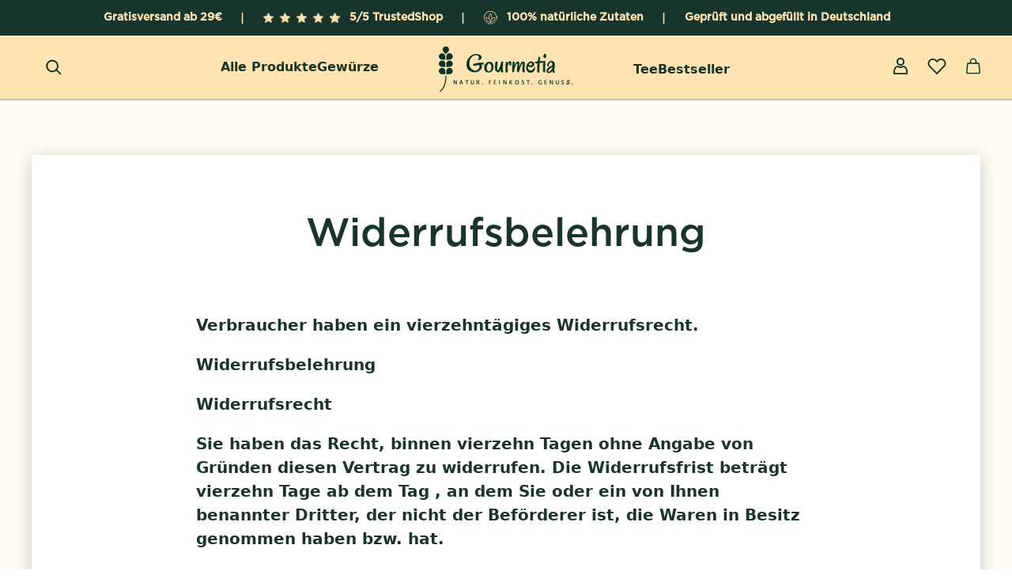

--- FILE ---
content_type: text/html; charset=utf-8
request_url: https://gourmetia.de/fr/pages/returns
body_size: 36544
content:
<!doctype html>
<html
  class="no-js"
  lang="fr"
  dir="ltr">
  <head>
    <!-- Google tag (gtag.js) -->
<script async crossorigin fetchpriority="high" src="/cdn/shopifycloud/importmap-polyfill/es-modules-shim.2.4.0.js"></script>
<script async src="https://www.googletagmanager.com/gtag/js?id=UA-198260289-1"></script>
<script>
  window.dataLayer = window.dataLayer || [];
  function gtag(){dataLayer.push(arguments);}
  gtag('js', new Date());

  gtag('config', 'UA-198260289-1');
</script>
    <meta charset="utf-8">
    <meta name="google-site-verification" content="GPby3BM6VjmZk6EWe-l0OkkfaqML6v3CXQJEKWL0i7Y" />
    <meta http-equiv="X-UA-Compatible" content="IE=edge">
    <meta name="viewport" content="width=device-width,initial-scale=1">
    <meta name="theme-color" content="#fff"><link
        rel="icon"
        type="image/png"
        href="//gourmetia.de/cdn/shop/files/New_Project.png?crop=center&height=32&v=1692004767&width=32"><link rel="preconnect" href="https://cdn.shopify.com"><link
        rel="preconnect"
        href="https://fonts.shopifycdn.com"
        crossorigin><title>Widerrufsbelehrung

          &ndash; Gourmetia</title>

    
      <meta name="description" content="Verbraucher haben ein vierzehntägiges Widerrufsrecht. Widerrufsbelehrung Widerrufsrecht Sie haben das Recht, binnen vierzehn Tagen ohne Angabe von Gründen diesen Vertrag zu widerrufen. Die Widerrufsfrist beträgt vierzehn Tage ab dem Tag , an dem Sie oder ein von Ihnen benannter Dritter, der nicht der Beförderer ist, di">
    

    

<meta property='og:site_name' content='Gourmetia'>
<meta property='og:url' content='https://gourmetia.de/fr/pages/returns'>
<meta property='og:title' content='Widerrufsbelehrung'>
<meta property='og:type' content='website'>
<meta property='og:description' content='Verbraucher haben ein vierzehntägiges Widerrufsrecht. Widerrufsbelehrung Widerrufsrecht Sie haben das Recht, binnen vierzehn Tagen ohne Angabe von Gründen diesen Vertrag zu widerrufen. Die Widerrufsfrist beträgt vierzehn Tage ab dem Tag , an dem Sie oder ein von Ihnen benannter Dritter, der nicht der Beförderer ist, di'><meta property='og:image' content='http://gourmetia.de/cdn/shop/files/Screenshot_27.png?height=628&pad_color=fff&v=1693489113&width=1200'>
  <meta property='og:image:secure_url' content='https://gourmetia.de/cdn/shop/files/Screenshot_27.png?height=628&pad_color=fff&v=1693489113&width=1200'>
  <meta property='og:image:width' content='1200'>
  <meta property='og:image:height' content='628'><meta name='twitter:card' content='summary_large_image'>
<meta name='twitter:title' content='Widerrufsbelehrung'>
<meta name='twitter:description' content='Verbraucher haben ein vierzehntägiges Widerrufsrecht. Widerrufsbelehrung Widerrufsrecht Sie haben das Recht, binnen vierzehn Tagen ohne Angabe von Gründen diesen Vertrag zu widerrufen. Die Widerrufsfrist beträgt vierzehn Tage ab dem Tag , an dem Sie oder ein von Ihnen benannter Dritter, der nicht der Beförderer ist, di'>

<link
        rel="preload"
        as="font"
        href="//gourmetia.de/cdn/fonts/platypi/platypi_n5.eceb4a4de281a6ef42e6897768a01dc7adcffdb3.woff2"
        type="font/woff2"
        crossorigin><link
        rel="preload"
        as="font"
        href="//gourmetia.de/cdn/fonts/barlow/barlow_n6.329f582a81f63f125e63c20a5a80ae9477df68e1.woff2"
        type="font/woff2"
        crossorigin><script async src="//gourmetia.de/cdn/shop/t/7/assets/es-module-shims.min.js?v=145130891639493544971692698448"></script>
    <script type="importmap">
      {
      "imports": {
                                  "@loess/photoswipe": "//gourmetia.de/cdn/shop/t/7/assets/photoswipe.min.js?v=5916",
      "@loess/theme": "//gourmetia.de/cdn/shop/t/7/assets/theme.js?v=160055850966012062701694682328",
      "@loess/vendor": "//gourmetia.de/cdn/shop/t/7/assets/vendor.min.js?v=182419522972893362311692698448"
      }
                              }
    </script>

    <link
      rel="modulepreload"
      href="//gourmetia.de/cdn/shop/t/7/assets/vendor.min.js?v=182419522972893362311692698448"
      as="script">
    <link
      rel="modulepreload"
      href="//gourmetia.de/cdn/shop/t/7/assets/theme.js?v=160055850966012062701694682328"
      as="script">

    <style data-shopify>@font-face {
    font-family: "Gotham Medium";
    src: url("//gourmetia.de/cdn/shop/t/7/assets/Gotham-Medium.otf?v=153635920366946821101692698448") format("opentype");
    font-display: swap;
  }

  :root {
    
    --font-h-family: "Gotham Medium", sans-serif;
    --font-h-style: normal
    ;
    --font-h-weight: 500
    ;
    --font-h-base-size: 0
    ;
    --font-h-letter-spacing: 0
    ;
    --font-h-line-height: 1.2
    ;

    
    --font-b-family: "Gotham Medium", sans-serif;
    --font-b-style: normal
    ;
    --font-b-weight: 600
    ;
    --font-b-base-size: 0
    ;
    --font-b-letter-spacing: 0
    ;
    --font-b-line-height: 1.5
    ;

    
    --color-default-text: 23
    , 53
    , 45
    ;
    --color-default-background: 255
    , 255
    , 255
    ;
    --color-accent-1: 255
    , 228
    , 177
    ;
    --color-accent-2: 254
    , 251
    , 240
    ;
    --color-accent-3: 23
    , 53
    , 45
    ;
    --color-soft-background-opacity: 0.04
    ;
    --color-soft-background: var(--color-default-text), var(--color-soft-background-opacity);
    --color-gradient-text: 
      linear-gradient(270deg, rgba(0, 0, 0, 1), rgba(61, 49, 31, 1) 100%)
    ;
    --color-gradient-background: 
      #fff
    ;
    --color-gradient-accent-1: 
      #ffe4b1
    ;
    --color-gradient-accent-2: 
      #fefbf0
    ;
    --color-gradient-accent-3: 
      #17352d
    ;
    --color-pswp-background: #fff
    ;

    
    --container-width: 1600
    px;
    --container-gutter: 16px;
    --container-gap: 2px;

    --soft-background-opacity: 4
    %;
    --overlay-background: 23 53 45
    ;
    --overlay-background-opacity: 75
    %;
    --shadow: rgba(0, 0, 0, 0) 0px 2px 15px, rgba(0, 0, 0, 0.2) 0px 4px 20px
    ;

    
--buttons-text-font: var(--font-b-family);
      --buttons-text-weight: var(--font-b-weight);--buttons-text-size: 1rem;--buttons-text-letter-spacing: 0
    ;

    
--navigation-text-font: var(--font-b-family);
      --navigation-text-style: var(--font-b-style);
      --navigation-text-weight: var(--font-b-weight);--navigation-text-letter-spacing: 0
    ;--header-transparent-buffer: calc(var(--header-height) * var(--enable-transparent-header));
--radius: 0;
--button-radius: 0;
    --button-outline-opacity: 15
    %;
    --button-outline-blur: 12
    px;

    
--card-badge-radius: 4px;
--sold-out-badge-foreground: 255
      , 255
      , 255
      ;
      --sold-out-badge-background: 33
      , 33
      , 33
      ;
    --section-height-x-small: 100px;
    --section-height-small: 232px;
    --section-height-medium: 364px;
    --section-height-large: 496px;
    --section-height-x-large: 628px;
    --vertical-spacer: 40px;

    --form-input-height: 50px;

    --box-shadow: rgba(0, 0, 0, 0.16) 0 3px 6px, rgba(0, 0, 0, 0.23) 0 3px 6px;
  }

  @media(min-width: 751px){:root {
    --container-gutter: 40px;

    --section-height-x-small: 160px;
    --section-height-small: 275px;
    --section-height-medium: 390px;
    --section-height-large: 505px;
    --section-height-x-large: 620px;

    --vertical-spacer: 50px;
  }
}

@media(min-width: 991px){:root {
  --section-height-x-small: 230px;
  --section-height-small: 410px;
  --section-height-medium: 590px;
  --section-height-large: 770px;
  --section-height-x-large: 950px;

  --vertical-spacer: 70px;
}
}


</style>
    <script>
  document.documentElement.className = document.documentElement.className.replace('no-js', 'js');

  window.LoessTheme = {
    animations: {
      heading: `none`
    },

    cartStrings: {
      addToCart: `Ajouter au panier`,
      soldOut: `Épuisé`,
      unavailable: `Non disponible`,
      error: `There was an error while updating your cart. Please try again.`,
      quantityError: `You can only add {quantity} of this item to your cart.`
    },

    routes: {
      cart_add_url: '/fr/cart/add',
      cart_change_url: '/fr/cart/change',
      cart_update_url: '/fr/cart/update',
      cart_url: '/fr/cart',
      product_recommendations_url: '/fr/recommendations/products'
    },

    scripts: {
      QRCode: `//gourmetia.de/cdn/shopifycloud/storefront/assets/themes_support/vendor/qrcode-3f2b403b.js`
    },

    strings: {
      copiedToClipboard: "Le lien a été copié dans le presse-papier",
      shippingCalculatorError: "Une ou plusieurs erreurs se sont produites lors de la récupération des tarifs d\u0026#39;expédition :",
      shippingCalculatorMultipleResults: "Il existe plusieurs tarifs d\u0026#39;expédition pour votre adresse :",
      shippingCalculatorNoResults: "Désolé, nous ne livrons pas à votre adresse.",
      shippingCalculatorOneResult: "Il y a un tarif d\u0026#39;expédition pour votre adresse :"
    },

    styles: {
      modelViewerUiStyles: 'https://cdn.shopify.com/shopifycloud/model-viewer-ui/assets/v1.0/model-viewer-ui.css'
    }
  };</script>


    <script type="module" src="//gourmetia.de/cdn/shop/t/7/assets/vendor.min.js?v=182419522972893362311692698448"></script>
    <script type="module" src="//gourmetia.de/cdn/shop/t/7/assets/theme.js?v=160055850966012062701694682328"></script>

    <script>window.performance && window.performance.mark && window.performance.mark('shopify.content_for_header.start');</script><meta name="google-site-verification" content="GPby3BM6VjmZk6EWe-l0OkkfaqML6v3CXQJEKWL0i7Y">
<meta id="shopify-digital-wallet" name="shopify-digital-wallet" content="/76383584585/digital_wallets/dialog">
<meta name="shopify-checkout-api-token" content="6931b13e5c5e289dc8d7273d501522dd">
<meta id="in-context-paypal-metadata" data-shop-id="76383584585" data-venmo-supported="false" data-environment="production" data-locale="fr_FR" data-paypal-v4="true" data-currency="EUR">
<link rel="alternate" hreflang="x-default" href="https://gourmetia.de/pages/returns">
<link rel="alternate" hreflang="de" href="https://gourmetia.de/pages/returns">
<link rel="alternate" hreflang="fr" href="https://gourmetia.de/fr/pages/returns">
<link rel="alternate" hreflang="it" href="https://gourmetia.de/it/pages/returns">
<link rel="alternate" hreflang="en" href="https://gourmetia.de/en/pages/returns">
<script async="async" src="/checkouts/internal/preloads.js?locale=fr-DE"></script>
<link rel="preconnect" href="https://shop.app" crossorigin="anonymous">
<script async="async" src="https://shop.app/checkouts/internal/preloads.js?locale=fr-DE&shop_id=76383584585" crossorigin="anonymous"></script>
<script id="apple-pay-shop-capabilities" type="application/json">{"shopId":76383584585,"countryCode":"DE","currencyCode":"EUR","merchantCapabilities":["supports3DS"],"merchantId":"gid:\/\/shopify\/Shop\/76383584585","merchantName":"Gourmetia","requiredBillingContactFields":["postalAddress","email"],"requiredShippingContactFields":["postalAddress","email"],"shippingType":"shipping","supportedNetworks":["visa","maestro","masterCard","amex"],"total":{"type":"pending","label":"Gourmetia","amount":"1.00"},"shopifyPaymentsEnabled":true,"supportsSubscriptions":true}</script>
<script id="shopify-features" type="application/json">{"accessToken":"6931b13e5c5e289dc8d7273d501522dd","betas":["rich-media-storefront-analytics"],"domain":"gourmetia.de","predictiveSearch":true,"shopId":76383584585,"locale":"fr"}</script>
<script>var Shopify = Shopify || {};
Shopify.shop = "706020-2.myshopify.com";
Shopify.locale = "fr";
Shopify.currency = {"active":"EUR","rate":"1.0"};
Shopify.country = "DE";
Shopify.theme = {"name":"Custom Champion - with custom review system","id":152306090313,"schema_name":"Champion","schema_version":"1.2.0","theme_store_id":2010,"role":"main"};
Shopify.theme.handle = "null";
Shopify.theme.style = {"id":null,"handle":null};
Shopify.cdnHost = "gourmetia.de/cdn";
Shopify.routes = Shopify.routes || {};
Shopify.routes.root = "/fr/";</script>
<script type="module">!function(o){(o.Shopify=o.Shopify||{}).modules=!0}(window);</script>
<script>!function(o){function n(){var o=[];function n(){o.push(Array.prototype.slice.apply(arguments))}return n.q=o,n}var t=o.Shopify=o.Shopify||{};t.loadFeatures=n(),t.autoloadFeatures=n()}(window);</script>
<script>
  window.ShopifyPay = window.ShopifyPay || {};
  window.ShopifyPay.apiHost = "shop.app\/pay";
  window.ShopifyPay.redirectState = null;
</script>
<script id="shop-js-analytics" type="application/json">{"pageType":"page"}</script>
<script defer="defer" async type="module" src="//gourmetia.de/cdn/shopifycloud/shop-js/modules/v2/client.init-shop-cart-sync_BcDpqI9l.fr.esm.js"></script>
<script defer="defer" async type="module" src="//gourmetia.de/cdn/shopifycloud/shop-js/modules/v2/chunk.common_a1Rf5Dlz.esm.js"></script>
<script defer="defer" async type="module" src="//gourmetia.de/cdn/shopifycloud/shop-js/modules/v2/chunk.modal_Djra7sW9.esm.js"></script>
<script type="module">
  await import("//gourmetia.de/cdn/shopifycloud/shop-js/modules/v2/client.init-shop-cart-sync_BcDpqI9l.fr.esm.js");
await import("//gourmetia.de/cdn/shopifycloud/shop-js/modules/v2/chunk.common_a1Rf5Dlz.esm.js");
await import("//gourmetia.de/cdn/shopifycloud/shop-js/modules/v2/chunk.modal_Djra7sW9.esm.js");

  window.Shopify.SignInWithShop?.initShopCartSync?.({"fedCMEnabled":true,"windoidEnabled":true});

</script>
<script>
  window.Shopify = window.Shopify || {};
  if (!window.Shopify.featureAssets) window.Shopify.featureAssets = {};
  window.Shopify.featureAssets['shop-js'] = {"shop-cart-sync":["modules/v2/client.shop-cart-sync_BLrx53Hf.fr.esm.js","modules/v2/chunk.common_a1Rf5Dlz.esm.js","modules/v2/chunk.modal_Djra7sW9.esm.js"],"init-fed-cm":["modules/v2/client.init-fed-cm_C8SUwJ8U.fr.esm.js","modules/v2/chunk.common_a1Rf5Dlz.esm.js","modules/v2/chunk.modal_Djra7sW9.esm.js"],"shop-cash-offers":["modules/v2/client.shop-cash-offers_BBp_MjBM.fr.esm.js","modules/v2/chunk.common_a1Rf5Dlz.esm.js","modules/v2/chunk.modal_Djra7sW9.esm.js"],"shop-login-button":["modules/v2/client.shop-login-button_Dw6kG_iO.fr.esm.js","modules/v2/chunk.common_a1Rf5Dlz.esm.js","modules/v2/chunk.modal_Djra7sW9.esm.js"],"pay-button":["modules/v2/client.pay-button_BJDaAh68.fr.esm.js","modules/v2/chunk.common_a1Rf5Dlz.esm.js","modules/v2/chunk.modal_Djra7sW9.esm.js"],"shop-button":["modules/v2/client.shop-button_DBWL94V3.fr.esm.js","modules/v2/chunk.common_a1Rf5Dlz.esm.js","modules/v2/chunk.modal_Djra7sW9.esm.js"],"avatar":["modules/v2/client.avatar_BTnouDA3.fr.esm.js"],"init-windoid":["modules/v2/client.init-windoid_77FSIiws.fr.esm.js","modules/v2/chunk.common_a1Rf5Dlz.esm.js","modules/v2/chunk.modal_Djra7sW9.esm.js"],"init-shop-for-new-customer-accounts":["modules/v2/client.init-shop-for-new-customer-accounts_QoC3RJm9.fr.esm.js","modules/v2/client.shop-login-button_Dw6kG_iO.fr.esm.js","modules/v2/chunk.common_a1Rf5Dlz.esm.js","modules/v2/chunk.modal_Djra7sW9.esm.js"],"init-shop-email-lookup-coordinator":["modules/v2/client.init-shop-email-lookup-coordinator_D4ioGzPw.fr.esm.js","modules/v2/chunk.common_a1Rf5Dlz.esm.js","modules/v2/chunk.modal_Djra7sW9.esm.js"],"init-shop-cart-sync":["modules/v2/client.init-shop-cart-sync_BcDpqI9l.fr.esm.js","modules/v2/chunk.common_a1Rf5Dlz.esm.js","modules/v2/chunk.modal_Djra7sW9.esm.js"],"shop-toast-manager":["modules/v2/client.shop-toast-manager_B-eIbpHW.fr.esm.js","modules/v2/chunk.common_a1Rf5Dlz.esm.js","modules/v2/chunk.modal_Djra7sW9.esm.js"],"init-customer-accounts":["modules/v2/client.init-customer-accounts_BcBSUbIK.fr.esm.js","modules/v2/client.shop-login-button_Dw6kG_iO.fr.esm.js","modules/v2/chunk.common_a1Rf5Dlz.esm.js","modules/v2/chunk.modal_Djra7sW9.esm.js"],"init-customer-accounts-sign-up":["modules/v2/client.init-customer-accounts-sign-up_DvG__VHD.fr.esm.js","modules/v2/client.shop-login-button_Dw6kG_iO.fr.esm.js","modules/v2/chunk.common_a1Rf5Dlz.esm.js","modules/v2/chunk.modal_Djra7sW9.esm.js"],"shop-follow-button":["modules/v2/client.shop-follow-button_Dnx6fDH9.fr.esm.js","modules/v2/chunk.common_a1Rf5Dlz.esm.js","modules/v2/chunk.modal_Djra7sW9.esm.js"],"checkout-modal":["modules/v2/client.checkout-modal_BDH3MUqJ.fr.esm.js","modules/v2/chunk.common_a1Rf5Dlz.esm.js","modules/v2/chunk.modal_Djra7sW9.esm.js"],"shop-login":["modules/v2/client.shop-login_CV9Paj8R.fr.esm.js","modules/v2/chunk.common_a1Rf5Dlz.esm.js","modules/v2/chunk.modal_Djra7sW9.esm.js"],"lead-capture":["modules/v2/client.lead-capture_DGQOTB4e.fr.esm.js","modules/v2/chunk.common_a1Rf5Dlz.esm.js","modules/v2/chunk.modal_Djra7sW9.esm.js"],"payment-terms":["modules/v2/client.payment-terms_BQYK7nq4.fr.esm.js","modules/v2/chunk.common_a1Rf5Dlz.esm.js","modules/v2/chunk.modal_Djra7sW9.esm.js"]};
</script>
<script>(function() {
  var isLoaded = false;
  function asyncLoad() {
    if (isLoaded) return;
    isLoaded = true;
    var urls = ["https:\/\/cdn1.stamped.io\/files\/widget.min.js?shop=706020-2.myshopify.com","https:\/\/cdn1.stamped.io\/files\/widget.min.js?shop=706020-2.myshopify.com","https:\/\/tseish-app.connect.trustedshops.com\/esc.js?apiBaseUrl=aHR0cHM6Ly90c2Vpc2gtYXBwLmNvbm5lY3QudHJ1c3RlZHNob3BzLmNvbQ==\u0026instanceId=NzA2MDIwLTIubXlzaG9waWZ5LmNvbQ==\u0026shop=706020-2.myshopify.com"];
    for (var i = 0; i < urls.length; i++) {
      var s = document.createElement('script');
      s.type = 'text/javascript';
      s.async = true;
      s.src = urls[i];
      var x = document.getElementsByTagName('script')[0];
      x.parentNode.insertBefore(s, x);
    }
  };
  if(window.attachEvent) {
    window.attachEvent('onload', asyncLoad);
  } else {
    window.addEventListener('load', asyncLoad, false);
  }
})();</script>
<script id="__st">var __st={"a":76383584585,"offset":3600,"reqid":"5a96a2c2-f575-4fbf-bbf6-947a2b31aea0-1769267605","pageurl":"gourmetia.de\/fr\/pages\/returns","s":"pages-120053039433","u":"35720ac71f31","p":"page","rtyp":"page","rid":120053039433};</script>
<script>window.ShopifyPaypalV4VisibilityTracking = true;</script>
<script id="captcha-bootstrap">!function(){'use strict';const t='contact',e='account',n='new_comment',o=[[t,t],['blogs',n],['comments',n],[t,'customer']],c=[[e,'customer_login'],[e,'guest_login'],[e,'recover_customer_password'],[e,'create_customer']],r=t=>t.map((([t,e])=>`form[action*='/${t}']:not([data-nocaptcha='true']) input[name='form_type'][value='${e}']`)).join(','),a=t=>()=>t?[...document.querySelectorAll(t)].map((t=>t.form)):[];function s(){const t=[...o],e=r(t);return a(e)}const i='password',u='form_key',d=['recaptcha-v3-token','g-recaptcha-response','h-captcha-response',i],f=()=>{try{return window.sessionStorage}catch{return}},m='__shopify_v',_=t=>t.elements[u];function p(t,e,n=!1){try{const o=window.sessionStorage,c=JSON.parse(o.getItem(e)),{data:r}=function(t){const{data:e,action:n}=t;return t[m]||n?{data:e,action:n}:{data:t,action:n}}(c);for(const[e,n]of Object.entries(r))t.elements[e]&&(t.elements[e].value=n);n&&o.removeItem(e)}catch(o){console.error('form repopulation failed',{error:o})}}const l='form_type',E='cptcha';function T(t){t.dataset[E]=!0}const w=window,h=w.document,L='Shopify',v='ce_forms',y='captcha';let A=!1;((t,e)=>{const n=(g='f06e6c50-85a8-45c8-87d0-21a2b65856fe',I='https://cdn.shopify.com/shopifycloud/storefront-forms-hcaptcha/ce_storefront_forms_captcha_hcaptcha.v1.5.2.iife.js',D={infoText:'Protégé par hCaptcha',privacyText:'Confidentialité',termsText:'Conditions'},(t,e,n)=>{const o=w[L][v],c=o.bindForm;if(c)return c(t,g,e,D).then(n);var r;o.q.push([[t,g,e,D],n]),r=I,A||(h.body.append(Object.assign(h.createElement('script'),{id:'captcha-provider',async:!0,src:r})),A=!0)});var g,I,D;w[L]=w[L]||{},w[L][v]=w[L][v]||{},w[L][v].q=[],w[L][y]=w[L][y]||{},w[L][y].protect=function(t,e){n(t,void 0,e),T(t)},Object.freeze(w[L][y]),function(t,e,n,w,h,L){const[v,y,A,g]=function(t,e,n){const i=e?o:[],u=t?c:[],d=[...i,...u],f=r(d),m=r(i),_=r(d.filter((([t,e])=>n.includes(e))));return[a(f),a(m),a(_),s()]}(w,h,L),I=t=>{const e=t.target;return e instanceof HTMLFormElement?e:e&&e.form},D=t=>v().includes(t);t.addEventListener('submit',(t=>{const e=I(t);if(!e)return;const n=D(e)&&!e.dataset.hcaptchaBound&&!e.dataset.recaptchaBound,o=_(e),c=g().includes(e)&&(!o||!o.value);(n||c)&&t.preventDefault(),c&&!n&&(function(t){try{if(!f())return;!function(t){const e=f();if(!e)return;const n=_(t);if(!n)return;const o=n.value;o&&e.removeItem(o)}(t);const e=Array.from(Array(32),(()=>Math.random().toString(36)[2])).join('');!function(t,e){_(t)||t.append(Object.assign(document.createElement('input'),{type:'hidden',name:u})),t.elements[u].value=e}(t,e),function(t,e){const n=f();if(!n)return;const o=[...t.querySelectorAll(`input[type='${i}']`)].map((({name:t})=>t)),c=[...d,...o],r={};for(const[a,s]of new FormData(t).entries())c.includes(a)||(r[a]=s);n.setItem(e,JSON.stringify({[m]:1,action:t.action,data:r}))}(t,e)}catch(e){console.error('failed to persist form',e)}}(e),e.submit())}));const S=(t,e)=>{t&&!t.dataset[E]&&(n(t,e.some((e=>e===t))),T(t))};for(const o of['focusin','change'])t.addEventListener(o,(t=>{const e=I(t);D(e)&&S(e,y())}));const B=e.get('form_key'),M=e.get(l),P=B&&M;t.addEventListener('DOMContentLoaded',(()=>{const t=y();if(P)for(const e of t)e.elements[l].value===M&&p(e,B);[...new Set([...A(),...v().filter((t=>'true'===t.dataset.shopifyCaptcha))])].forEach((e=>S(e,t)))}))}(h,new URLSearchParams(w.location.search),n,t,e,['guest_login'])})(!0,!0)}();</script>
<script integrity="sha256-4kQ18oKyAcykRKYeNunJcIwy7WH5gtpwJnB7kiuLZ1E=" data-source-attribution="shopify.loadfeatures" defer="defer" src="//gourmetia.de/cdn/shopifycloud/storefront/assets/storefront/load_feature-a0a9edcb.js" crossorigin="anonymous"></script>
<script crossorigin="anonymous" defer="defer" src="//gourmetia.de/cdn/shopifycloud/storefront/assets/shopify_pay/storefront-65b4c6d7.js?v=20250812"></script>
<script data-source-attribution="shopify.dynamic_checkout.dynamic.init">var Shopify=Shopify||{};Shopify.PaymentButton=Shopify.PaymentButton||{isStorefrontPortableWallets:!0,init:function(){window.Shopify.PaymentButton.init=function(){};var t=document.createElement("script");t.src="https://gourmetia.de/cdn/shopifycloud/portable-wallets/latest/portable-wallets.fr.js",t.type="module",document.head.appendChild(t)}};
</script>
<script data-source-attribution="shopify.dynamic_checkout.buyer_consent">
  function portableWalletsHideBuyerConsent(e){var t=document.getElementById("shopify-buyer-consent"),n=document.getElementById("shopify-subscription-policy-button");t&&n&&(t.classList.add("hidden"),t.setAttribute("aria-hidden","true"),n.removeEventListener("click",e))}function portableWalletsShowBuyerConsent(e){var t=document.getElementById("shopify-buyer-consent"),n=document.getElementById("shopify-subscription-policy-button");t&&n&&(t.classList.remove("hidden"),t.removeAttribute("aria-hidden"),n.addEventListener("click",e))}window.Shopify?.PaymentButton&&(window.Shopify.PaymentButton.hideBuyerConsent=portableWalletsHideBuyerConsent,window.Shopify.PaymentButton.showBuyerConsent=portableWalletsShowBuyerConsent);
</script>
<script data-source-attribution="shopify.dynamic_checkout.cart.bootstrap">document.addEventListener("DOMContentLoaded",(function(){function t(){return document.querySelector("shopify-accelerated-checkout-cart, shopify-accelerated-checkout")}if(t())Shopify.PaymentButton.init();else{new MutationObserver((function(e,n){t()&&(Shopify.PaymentButton.init(),n.disconnect())})).observe(document.body,{childList:!0,subtree:!0})}}));
</script>
<link id="shopify-accelerated-checkout-styles" rel="stylesheet" media="screen" href="https://gourmetia.de/cdn/shopifycloud/portable-wallets/latest/accelerated-checkout-backwards-compat.css" crossorigin="anonymous">
<style id="shopify-accelerated-checkout-cart">
        #shopify-buyer-consent {
  margin-top: 1em;
  display: inline-block;
  width: 100%;
}

#shopify-buyer-consent.hidden {
  display: none;
}

#shopify-subscription-policy-button {
  background: none;
  border: none;
  padding: 0;
  text-decoration: underline;
  font-size: inherit;
  cursor: pointer;
}

#shopify-subscription-policy-button::before {
  box-shadow: none;
}

      </style>

<script>window.performance && window.performance.mark && window.performance.mark('shopify.content_for_header.end');</script>
<link href="//gourmetia.de/cdn/shop/t/7/assets/theme.css?v=139525000935768902641697105661" rel="stylesheet" type="text/css" media="all" /><script src="https://cdn.shopify.com/extensions/019b35a3-cff8-7eb0-85f4-edb1f960047c/avada-app-49/assets/avada-cookie.js" type="text/javascript" defer="defer"></script>
<link rel="canonical" href="https://gourmetia.de/fr/pages/returns">
<link href="https://monorail-edge.shopifysvc.com" rel="dns-prefetch">
<script>(function(){if ("sendBeacon" in navigator && "performance" in window) {try {var session_token_from_headers = performance.getEntriesByType('navigation')[0].serverTiming.find(x => x.name == '_s').description;} catch {var session_token_from_headers = undefined;}var session_cookie_matches = document.cookie.match(/_shopify_s=([^;]*)/);var session_token_from_cookie = session_cookie_matches && session_cookie_matches.length === 2 ? session_cookie_matches[1] : "";var session_token = session_token_from_headers || session_token_from_cookie || "";function handle_abandonment_event(e) {var entries = performance.getEntries().filter(function(entry) {return /monorail-edge.shopifysvc.com/.test(entry.name);});if (!window.abandonment_tracked && entries.length === 0) {window.abandonment_tracked = true;var currentMs = Date.now();var navigation_start = performance.timing.navigationStart;var payload = {shop_id: 76383584585,url: window.location.href,navigation_start,duration: currentMs - navigation_start,session_token,page_type: "page"};window.navigator.sendBeacon("https://monorail-edge.shopifysvc.com/v1/produce", JSON.stringify({schema_id: "online_store_buyer_site_abandonment/1.1",payload: payload,metadata: {event_created_at_ms: currentMs,event_sent_at_ms: currentMs}}));}}window.addEventListener('pagehide', handle_abandonment_event);}}());</script>
<script id="web-pixels-manager-setup">(function e(e,d,r,n,o){if(void 0===o&&(o={}),!Boolean(null===(a=null===(i=window.Shopify)||void 0===i?void 0:i.analytics)||void 0===a?void 0:a.replayQueue)){var i,a;window.Shopify=window.Shopify||{};var t=window.Shopify;t.analytics=t.analytics||{};var s=t.analytics;s.replayQueue=[],s.publish=function(e,d,r){return s.replayQueue.push([e,d,r]),!0};try{self.performance.mark("wpm:start")}catch(e){}var l=function(){var e={modern:/Edge?\/(1{2}[4-9]|1[2-9]\d|[2-9]\d{2}|\d{4,})\.\d+(\.\d+|)|Firefox\/(1{2}[4-9]|1[2-9]\d|[2-9]\d{2}|\d{4,})\.\d+(\.\d+|)|Chrom(ium|e)\/(9{2}|\d{3,})\.\d+(\.\d+|)|(Maci|X1{2}).+ Version\/(15\.\d+|(1[6-9]|[2-9]\d|\d{3,})\.\d+)([,.]\d+|)( \(\w+\)|)( Mobile\/\w+|) Safari\/|Chrome.+OPR\/(9{2}|\d{3,})\.\d+\.\d+|(CPU[ +]OS|iPhone[ +]OS|CPU[ +]iPhone|CPU IPhone OS|CPU iPad OS)[ +]+(15[._]\d+|(1[6-9]|[2-9]\d|\d{3,})[._]\d+)([._]\d+|)|Android:?[ /-](13[3-9]|1[4-9]\d|[2-9]\d{2}|\d{4,})(\.\d+|)(\.\d+|)|Android.+Firefox\/(13[5-9]|1[4-9]\d|[2-9]\d{2}|\d{4,})\.\d+(\.\d+|)|Android.+Chrom(ium|e)\/(13[3-9]|1[4-9]\d|[2-9]\d{2}|\d{4,})\.\d+(\.\d+|)|SamsungBrowser\/([2-9]\d|\d{3,})\.\d+/,legacy:/Edge?\/(1[6-9]|[2-9]\d|\d{3,})\.\d+(\.\d+|)|Firefox\/(5[4-9]|[6-9]\d|\d{3,})\.\d+(\.\d+|)|Chrom(ium|e)\/(5[1-9]|[6-9]\d|\d{3,})\.\d+(\.\d+|)([\d.]+$|.*Safari\/(?![\d.]+ Edge\/[\d.]+$))|(Maci|X1{2}).+ Version\/(10\.\d+|(1[1-9]|[2-9]\d|\d{3,})\.\d+)([,.]\d+|)( \(\w+\)|)( Mobile\/\w+|) Safari\/|Chrome.+OPR\/(3[89]|[4-9]\d|\d{3,})\.\d+\.\d+|(CPU[ +]OS|iPhone[ +]OS|CPU[ +]iPhone|CPU IPhone OS|CPU iPad OS)[ +]+(10[._]\d+|(1[1-9]|[2-9]\d|\d{3,})[._]\d+)([._]\d+|)|Android:?[ /-](13[3-9]|1[4-9]\d|[2-9]\d{2}|\d{4,})(\.\d+|)(\.\d+|)|Mobile Safari.+OPR\/([89]\d|\d{3,})\.\d+\.\d+|Android.+Firefox\/(13[5-9]|1[4-9]\d|[2-9]\d{2}|\d{4,})\.\d+(\.\d+|)|Android.+Chrom(ium|e)\/(13[3-9]|1[4-9]\d|[2-9]\d{2}|\d{4,})\.\d+(\.\d+|)|Android.+(UC? ?Browser|UCWEB|U3)[ /]?(15\.([5-9]|\d{2,})|(1[6-9]|[2-9]\d|\d{3,})\.\d+)\.\d+|SamsungBrowser\/(5\.\d+|([6-9]|\d{2,})\.\d+)|Android.+MQ{2}Browser\/(14(\.(9|\d{2,})|)|(1[5-9]|[2-9]\d|\d{3,})(\.\d+|))(\.\d+|)|K[Aa][Ii]OS\/(3\.\d+|([4-9]|\d{2,})\.\d+)(\.\d+|)/},d=e.modern,r=e.legacy,n=navigator.userAgent;return n.match(d)?"modern":n.match(r)?"legacy":"unknown"}(),u="modern"===l?"modern":"legacy",c=(null!=n?n:{modern:"",legacy:""})[u],f=function(e){return[e.baseUrl,"/wpm","/b",e.hashVersion,"modern"===e.buildTarget?"m":"l",".js"].join("")}({baseUrl:d,hashVersion:r,buildTarget:u}),m=function(e){var d=e.version,r=e.bundleTarget,n=e.surface,o=e.pageUrl,i=e.monorailEndpoint;return{emit:function(e){var a=e.status,t=e.errorMsg,s=(new Date).getTime(),l=JSON.stringify({metadata:{event_sent_at_ms:s},events:[{schema_id:"web_pixels_manager_load/3.1",payload:{version:d,bundle_target:r,page_url:o,status:a,surface:n,error_msg:t},metadata:{event_created_at_ms:s}}]});if(!i)return console&&console.warn&&console.warn("[Web Pixels Manager] No Monorail endpoint provided, skipping logging."),!1;try{return self.navigator.sendBeacon.bind(self.navigator)(i,l)}catch(e){}var u=new XMLHttpRequest;try{return u.open("POST",i,!0),u.setRequestHeader("Content-Type","text/plain"),u.send(l),!0}catch(e){return console&&console.warn&&console.warn("[Web Pixels Manager] Got an unhandled error while logging to Monorail."),!1}}}}({version:r,bundleTarget:l,surface:e.surface,pageUrl:self.location.href,monorailEndpoint:e.monorailEndpoint});try{o.browserTarget=l,function(e){var d=e.src,r=e.async,n=void 0===r||r,o=e.onload,i=e.onerror,a=e.sri,t=e.scriptDataAttributes,s=void 0===t?{}:t,l=document.createElement("script"),u=document.querySelector("head"),c=document.querySelector("body");if(l.async=n,l.src=d,a&&(l.integrity=a,l.crossOrigin="anonymous"),s)for(var f in s)if(Object.prototype.hasOwnProperty.call(s,f))try{l.dataset[f]=s[f]}catch(e){}if(o&&l.addEventListener("load",o),i&&l.addEventListener("error",i),u)u.appendChild(l);else{if(!c)throw new Error("Did not find a head or body element to append the script");c.appendChild(l)}}({src:f,async:!0,onload:function(){if(!function(){var e,d;return Boolean(null===(d=null===(e=window.Shopify)||void 0===e?void 0:e.analytics)||void 0===d?void 0:d.initialized)}()){var d=window.webPixelsManager.init(e)||void 0;if(d){var r=window.Shopify.analytics;r.replayQueue.forEach((function(e){var r=e[0],n=e[1],o=e[2];d.publishCustomEvent(r,n,o)})),r.replayQueue=[],r.publish=d.publishCustomEvent,r.visitor=d.visitor,r.initialized=!0}}},onerror:function(){return m.emit({status:"failed",errorMsg:"".concat(f," has failed to load")})},sri:function(e){var d=/^sha384-[A-Za-z0-9+/=]+$/;return"string"==typeof e&&d.test(e)}(c)?c:"",scriptDataAttributes:o}),m.emit({status:"loading"})}catch(e){m.emit({status:"failed",errorMsg:(null==e?void 0:e.message)||"Unknown error"})}}})({shopId: 76383584585,storefrontBaseUrl: "https://gourmetia.de",extensionsBaseUrl: "https://extensions.shopifycdn.com/cdn/shopifycloud/web-pixels-manager",monorailEndpoint: "https://monorail-edge.shopifysvc.com/unstable/produce_batch",surface: "storefront-renderer",enabledBetaFlags: ["2dca8a86"],webPixelsConfigList: [{"id":"975110473","configuration":"{\"config\":\"{\\\"pixel_id\\\":\\\"G-L8JST6HKYC\\\",\\\"target_country\\\":\\\"DE\\\",\\\"gtag_events\\\":[{\\\"type\\\":\\\"begin_checkout\\\",\\\"action_label\\\":\\\"G-L8JST6HKYC\\\"},{\\\"type\\\":\\\"search\\\",\\\"action_label\\\":\\\"G-L8JST6HKYC\\\"},{\\\"type\\\":\\\"view_item\\\",\\\"action_label\\\":[\\\"G-L8JST6HKYC\\\",\\\"MC-554SLWKXSH\\\"]},{\\\"type\\\":\\\"purchase\\\",\\\"action_label\\\":[\\\"G-L8JST6HKYC\\\",\\\"MC-554SLWKXSH\\\"]},{\\\"type\\\":\\\"page_view\\\",\\\"action_label\\\":[\\\"G-L8JST6HKYC\\\",\\\"MC-554SLWKXSH\\\"]},{\\\"type\\\":\\\"add_payment_info\\\",\\\"action_label\\\":\\\"G-L8JST6HKYC\\\"},{\\\"type\\\":\\\"add_to_cart\\\",\\\"action_label\\\":\\\"G-L8JST6HKYC\\\"}],\\\"enable_monitoring_mode\\\":false}\"}","eventPayloadVersion":"v1","runtimeContext":"OPEN","scriptVersion":"b2a88bafab3e21179ed38636efcd8a93","type":"APP","apiClientId":1780363,"privacyPurposes":[],"dataSharingAdjustments":{"protectedCustomerApprovalScopes":["read_customer_address","read_customer_email","read_customer_name","read_customer_personal_data","read_customer_phone"]}},{"id":"shopify-app-pixel","configuration":"{}","eventPayloadVersion":"v1","runtimeContext":"STRICT","scriptVersion":"0450","apiClientId":"shopify-pixel","type":"APP","privacyPurposes":["ANALYTICS","MARKETING"]},{"id":"shopify-custom-pixel","eventPayloadVersion":"v1","runtimeContext":"LAX","scriptVersion":"0450","apiClientId":"shopify-pixel","type":"CUSTOM","privacyPurposes":["ANALYTICS","MARKETING"]}],isMerchantRequest: false,initData: {"shop":{"name":"Gourmetia","paymentSettings":{"currencyCode":"EUR"},"myshopifyDomain":"706020-2.myshopify.com","countryCode":"DE","storefrontUrl":"https:\/\/gourmetia.de\/fr"},"customer":null,"cart":null,"checkout":null,"productVariants":[],"purchasingCompany":null},},"https://gourmetia.de/cdn","fcfee988w5aeb613cpc8e4bc33m6693e112",{"modern":"","legacy":""},{"shopId":"76383584585","storefrontBaseUrl":"https:\/\/gourmetia.de","extensionBaseUrl":"https:\/\/extensions.shopifycdn.com\/cdn\/shopifycloud\/web-pixels-manager","surface":"storefront-renderer","enabledBetaFlags":"[\"2dca8a86\"]","isMerchantRequest":"false","hashVersion":"fcfee988w5aeb613cpc8e4bc33m6693e112","publish":"custom","events":"[[\"page_viewed\",{}]]"});</script><script>
  window.ShopifyAnalytics = window.ShopifyAnalytics || {};
  window.ShopifyAnalytics.meta = window.ShopifyAnalytics.meta || {};
  window.ShopifyAnalytics.meta.currency = 'EUR';
  var meta = {"page":{"pageType":"page","resourceType":"page","resourceId":120053039433,"requestId":"5a96a2c2-f575-4fbf-bbf6-947a2b31aea0-1769267605"}};
  for (var attr in meta) {
    window.ShopifyAnalytics.meta[attr] = meta[attr];
  }
</script>
<script class="analytics">
  (function () {
    var customDocumentWrite = function(content) {
      var jquery = null;

      if (window.jQuery) {
        jquery = window.jQuery;
      } else if (window.Checkout && window.Checkout.$) {
        jquery = window.Checkout.$;
      }

      if (jquery) {
        jquery('body').append(content);
      }
    };

    var hasLoggedConversion = function(token) {
      if (token) {
        return document.cookie.indexOf('loggedConversion=' + token) !== -1;
      }
      return false;
    }

    var setCookieIfConversion = function(token) {
      if (token) {
        var twoMonthsFromNow = new Date(Date.now());
        twoMonthsFromNow.setMonth(twoMonthsFromNow.getMonth() + 2);

        document.cookie = 'loggedConversion=' + token + '; expires=' + twoMonthsFromNow;
      }
    }

    var trekkie = window.ShopifyAnalytics.lib = window.trekkie = window.trekkie || [];
    if (trekkie.integrations) {
      return;
    }
    trekkie.methods = [
      'identify',
      'page',
      'ready',
      'track',
      'trackForm',
      'trackLink'
    ];
    trekkie.factory = function(method) {
      return function() {
        var args = Array.prototype.slice.call(arguments);
        args.unshift(method);
        trekkie.push(args);
        return trekkie;
      };
    };
    for (var i = 0; i < trekkie.methods.length; i++) {
      var key = trekkie.methods[i];
      trekkie[key] = trekkie.factory(key);
    }
    trekkie.load = function(config) {
      trekkie.config = config || {};
      trekkie.config.initialDocumentCookie = document.cookie;
      var first = document.getElementsByTagName('script')[0];
      var script = document.createElement('script');
      script.type = 'text/javascript';
      script.onerror = function(e) {
        var scriptFallback = document.createElement('script');
        scriptFallback.type = 'text/javascript';
        scriptFallback.onerror = function(error) {
                var Monorail = {
      produce: function produce(monorailDomain, schemaId, payload) {
        var currentMs = new Date().getTime();
        var event = {
          schema_id: schemaId,
          payload: payload,
          metadata: {
            event_created_at_ms: currentMs,
            event_sent_at_ms: currentMs
          }
        };
        return Monorail.sendRequest("https://" + monorailDomain + "/v1/produce", JSON.stringify(event));
      },
      sendRequest: function sendRequest(endpointUrl, payload) {
        // Try the sendBeacon API
        if (window && window.navigator && typeof window.navigator.sendBeacon === 'function' && typeof window.Blob === 'function' && !Monorail.isIos12()) {
          var blobData = new window.Blob([payload], {
            type: 'text/plain'
          });

          if (window.navigator.sendBeacon(endpointUrl, blobData)) {
            return true;
          } // sendBeacon was not successful

        } // XHR beacon

        var xhr = new XMLHttpRequest();

        try {
          xhr.open('POST', endpointUrl);
          xhr.setRequestHeader('Content-Type', 'text/plain');
          xhr.send(payload);
        } catch (e) {
          console.log(e);
        }

        return false;
      },
      isIos12: function isIos12() {
        return window.navigator.userAgent.lastIndexOf('iPhone; CPU iPhone OS 12_') !== -1 || window.navigator.userAgent.lastIndexOf('iPad; CPU OS 12_') !== -1;
      }
    };
    Monorail.produce('monorail-edge.shopifysvc.com',
      'trekkie_storefront_load_errors/1.1',
      {shop_id: 76383584585,
      theme_id: 152306090313,
      app_name: "storefront",
      context_url: window.location.href,
      source_url: "//gourmetia.de/cdn/s/trekkie.storefront.8d95595f799fbf7e1d32231b9a28fd43b70c67d3.min.js"});

        };
        scriptFallback.async = true;
        scriptFallback.src = '//gourmetia.de/cdn/s/trekkie.storefront.8d95595f799fbf7e1d32231b9a28fd43b70c67d3.min.js';
        first.parentNode.insertBefore(scriptFallback, first);
      };
      script.async = true;
      script.src = '//gourmetia.de/cdn/s/trekkie.storefront.8d95595f799fbf7e1d32231b9a28fd43b70c67d3.min.js';
      first.parentNode.insertBefore(script, first);
    };
    trekkie.load(
      {"Trekkie":{"appName":"storefront","development":false,"defaultAttributes":{"shopId":76383584585,"isMerchantRequest":null,"themeId":152306090313,"themeCityHash":"13260504635327039332","contentLanguage":"fr","currency":"EUR","eventMetadataId":"e985badd-3a96-49cd-875a-4958f8d3ea48"},"isServerSideCookieWritingEnabled":true,"monorailRegion":"shop_domain","enabledBetaFlags":["65f19447"]},"Session Attribution":{},"S2S":{"facebookCapiEnabled":false,"source":"trekkie-storefront-renderer","apiClientId":580111}}
    );

    var loaded = false;
    trekkie.ready(function() {
      if (loaded) return;
      loaded = true;

      window.ShopifyAnalytics.lib = window.trekkie;

      var originalDocumentWrite = document.write;
      document.write = customDocumentWrite;
      try { window.ShopifyAnalytics.merchantGoogleAnalytics.call(this); } catch(error) {};
      document.write = originalDocumentWrite;

      window.ShopifyAnalytics.lib.page(null,{"pageType":"page","resourceType":"page","resourceId":120053039433,"requestId":"5a96a2c2-f575-4fbf-bbf6-947a2b31aea0-1769267605","shopifyEmitted":true});

      var match = window.location.pathname.match(/checkouts\/(.+)\/(thank_you|post_purchase)/)
      var token = match? match[1]: undefined;
      if (!hasLoggedConversion(token)) {
        setCookieIfConversion(token);
        
      }
    });


        var eventsListenerScript = document.createElement('script');
        eventsListenerScript.async = true;
        eventsListenerScript.src = "//gourmetia.de/cdn/shopifycloud/storefront/assets/shop_events_listener-3da45d37.js";
        document.getElementsByTagName('head')[0].appendChild(eventsListenerScript);

})();</script>
<script
  defer
  src="https://gourmetia.de/cdn/shopifycloud/perf-kit/shopify-perf-kit-3.0.4.min.js"
  data-application="storefront-renderer"
  data-shop-id="76383584585"
  data-render-region="gcp-us-east1"
  data-page-type="page"
  data-theme-instance-id="152306090313"
  data-theme-name="Champion"
  data-theme-version="1.2.0"
  data-monorail-region="shop_domain"
  data-resource-timing-sampling-rate="10"
  data-shs="true"
  data-shs-beacon="true"
  data-shs-export-with-fetch="true"
  data-shs-logs-sample-rate="1"
  data-shs-beacon-endpoint="https://gourmetia.de/api/collect"
></script>
</head>

  <body
    class="  "
    >
    <a class="skip-to-content-link button button--primary button--large sr-only" href="#MainContent">
      Passer au contenu
    </a><!-- BEGIN sections: header-group -->
<section id="shopify-section-sections--19518821040457__announcement-bar" class="shopify-section shopify-section-group-header-group shopify-section--announcement-bar"><div class="announcement-utility-bar color-accent-3 "><div id="UtilityBar" class="section block color-soft-background color-soft-background--default-color hide-desktop">
      <div class="utility-bar utility-bar--icons-left"><div class="utility-bar__cross-border">
<loess-localization-form><form method="post" action="/fr/localization" id="UtilityBarLanguageForm" accept-charset="UTF-8" class="shopify-localization-form" enctype="multipart/form-data"><input type="hidden" name="form_type" value="localization" /><input type="hidden" name="utf8" value="✓" /><input type="hidden" name="_method" value="put" /><input type="hidden" name="return_to" value="/fr/pages/returns" /><div class='popover-wrapper popover-wrapper--right'>
      <button
        is='loess-button'
        type='button'
        class='button button--small button--icon button--plain tap'
        aria-expanded='false'
        aria-controls='UtilityBarLanguageList'
      >
        français
        <span>
          


  <svg
    class="icon icon--caret
  " aria-hidden="true" focusable="false" role="presentation"
    width="12"
    height="11"
    viewBox="0 0 7 6">
    <path
      fill-rule="evenodd"
      clip-rule="evenodd"
      d="M.293.793a1 1 0 0 0 0 1.414L3.5 5.414l3.207-3.207A1 1 0 0 0 5.293.793L3.5 2.585 1.707.793a1 1 0 0 0-1.414 0Z" />
  </svg>
  
        </span>
      </button>

      <loess-popover id='UtilityBarLanguageList' class='popover '>
        <ul class='popover-menu-list' role='list'><li class='popover-menu-list__item button button--plain' tabindex='-1'>
              <a
                class='popover-menu-list__link'
                href='#'
                hreflang='de'
                lang='de'
                
                data-value='de'
              >
                Deutsch
              </a>
            </li><li class='popover-menu-list__item button button--plain' tabindex='-1'>
              <a
                class='popover-menu-list__link popover-menu-list__link--active'
                href='#'
                hreflang='fr'
                lang='fr'
                
                  aria-current='true'
                
                data-value='fr'
              >
                français
              </a>
            </li><li class='popover-menu-list__item button button--plain' tabindex='-1'>
              <a
                class='popover-menu-list__link'
                href='#'
                hreflang='it'
                lang='it'
                
                data-value='it'
              >
                Italiano
              </a>
            </li><li class='popover-menu-list__item button button--plain' tabindex='-1'>
              <a
                class='popover-menu-list__link'
                href='#'
                hreflang='en'
                lang='en'
                
                data-value='en'
              >
                English
              </a>
            </li></ul>
      </loess-popover>

      <input type='hidden' name='locale_code' value='fr'>
    </div></form></loess-localization-form>

</div></div>
    </div><style data-shopify>#AnnouncementBar-1{
        --text-y-axis: center;
        --text-x-axis: 
          start;}</style><div
          id="AnnouncementBar-1"
          class="section block announcement-bar-container color color-accent-3 color-gradient color-gradient--fixed"
          ><div class="announcement-bar__text small-caption">
              

              Gratisversand ab 29€
              <span class="announcement-bar__separator">|</span>
            </div></div><style data-shopify>#AnnouncementBar-2{
        --text-y-axis: center;
        --text-x-axis: 
          start;--overlay-opacity: 
          %;}</style><div
          id="AnnouncementBar-2"
          class="section block announcement-bar-container color color-accent-3 color-gradient color-gradient--fixed"
          ><div class="announcement-bar__text small-caption">
              
                <img
                  class="announcement-bar__icon"
                  srcset="//gourmetia.de/cdn/shop/files/group_small.png?v=1688558601 1x, //gourmetia.de/cdn/shop/files/group_small@2x.png?v=1688558601 2x"
                  src="//gourmetia.de/cdn/shop/files/group_small.png?v=1688558601"
                  height="13"
                  alt="Gourmetia"
                  loading="lazy">
              

              5/5 TrustedShop
              <span class="announcement-bar__separator">|</span>
            </div></div><style data-shopify>#AnnouncementBar-3{
        --text-y-axis: center;
        --text-x-axis: 
          start;--overlay-opacity: 
          %;}</style><div
          id="AnnouncementBar-3"
          class="section block announcement-bar-container color color-accent-3 color-gradient color-gradient--fixed"
          ><div class="announcement-bar__text small-caption">
              
                <img
                  class="announcement-bar__icon"
                  srcset="//gourmetia.de/cdn/shop/files/organic-plant_small.png?v=1688558641 1x, //gourmetia.de/cdn/shop/files/organic-plant_small@2x.png?v=1688558641 2x"
                  src="//gourmetia.de/cdn/shop/files/organic-plant_small.png?v=1688558641"
                  height="13"
                  alt="Gourmetia"
                  loading="lazy">
              

              100% natürliche Zutaten
              <span class="announcement-bar__separator">|</span>
            </div></div><style data-shopify>#AnnouncementBar-4{
        --text-y-axis: center;
        --text-x-axis: 
          start;}</style><div
          id="AnnouncementBar-4"
          class="section block announcement-bar-container color color-accent-3 color-gradient color-gradient--fixed"
          ><div class="announcement-bar__text small-caption">
              

              Geprüft und abgefüllt in Deutschland
              <span class="announcement-bar__separator">|</span>
            </div></div></div>

<script>
  (() => {
    const announcementBarHeight = document.querySelector('.shopify-section--announcement-bar').clientHeight;
    document.documentElement.style.setProperty('--announcement-bar-height', `${announcementBarHeight}px`);
  })();
</script>

</section><header id="shopify-section-sections--19518821040457__header" class="shopify-section shopify-section-group-header-group shopify-section--header"><style data-shopify>:root  {
    --enable-sticky-header: 
      1;
    --enable-transparent-header: 
      0;
    --enable-separator-line: 
      0;
    --header-color-foreground: var(--color-default-text);
  }

  #shopify-section-sections--19518821040457__header{
    --padding-percentage: -100
    ;position: sticky;
      top: 0;}</style><loess-header
  sticky
  
  class="section header  block color color-accent-1"
  role="banner">
  <div class="container">
    <div class="header-wrapper header-wrapper--collapse-menu-on-tablet">
      <div class="header-top header-top--center-each-side">
        <button
          is="loess-button"
          class="header-top__burger tap button button--plain"
          aria-label="Menu"
          aria-expanded="false"
          aria-controls="SideBarMenu">
          


  <svg
    class="icon icon--burger
  " aria-hidden="true" focusable="false" role="presentation"
    width="24"
    height="24"
    viewBox="0 0 24 24">
    <path
      fill-rule="evenodd"
      clip-rule="evenodd"
      d="M3.664 6.016a1 1 0 0 1 1-1h14.767a1 1 0 1 1 0 2H4.664a1 1 0 0 1-1-1Zm0 5.984a1 1 0 0 1 1-1h14.767a1 1 0 1 1 0 2H4.664a1 1 0 0 1-1-1Zm1 5.016a1 1 0 1 0 0 2h14.767a1 1 0 1 0 0-2H4.664Z" />
  </svg>
  
        </button><div class="header-logo header-logo--image header-logo--centered"><a href="/fr" class="h3 header-logo__container">
                <img
                  srcset="//gourmetia.de/cdn/shop/files/gourmetia-logo-ausgeschnitten-2_2x_26cd5069-669f-4448-a637-5c7c631f4d2d_170x.png?v=1688475601 1x, //gourmetia.de/cdn/shop/files/gourmetia-logo-ausgeschnitten-2_2x_26cd5069-669f-4448-a637-5c7c631f4d2d_170x@2x.png?v=1688475601 2x"
                  src="//gourmetia.de/cdn/shop/files/gourmetia-logo-ausgeschnitten-2_2x_26cd5069-669f-4448-a637-5c7c631f4d2d_170x.png?v=1688475601"
                  class="header-logo__image"
                  width="345"
                  height="124"
                  alt="Gourmetia"></a></div><nav is="loess-main-menu" class="header-menu header-align-end"><ul class="menu-list " role="list">
      
<li><a
              href="/fr/collections/all"
              class="menu-list-item "
              >
              Alle Produkte
            </a></li><li><a
              href="/fr/collections/gewurze"
              class="menu-list-item "
              >
              Gewürze
            </a></li></ul></nav>


  <nav is="loess-main-menu" class="header-menu-second-half"><ul class="menu-list " role="list">
        
        
<li><a
                href="/fr/collections/tee"
                class="menu-list-item "
                >
                Tee
              </a></li><li><a
                href="/fr/collections/bestseller"
                class="menu-list-item "
                >
                Bestseller
              </a></li></ul></nav>

<div class="header-icons--left">
<button
                is="loess-button"
                class="header-icons__search  button button--plain tap"
                aria-label="Recherche"
                aria-expanded="false"
                aria-controls="HeaderSearch"
                target-focus="HeaderSearchInput">
                


  <svg
    class="icon icon--search
  " aria-hidden="true" focusable="false" role="presentation"
    width="24"
    height="24"
    viewBox="0 0 24 24">
    <path
      fill-rule="evenodd"
      clip-rule="evenodd"
      d="M16 10.492a5.851 5.851 0 1 1-11.703 0 5.851 5.851 0 0 1 11.702 0Zm-.891 6.086a7.851 7.851 0 1 1 1.377-1.451l4.416 4.415a1 1 0 0 1-1.415 1.414l-4.378-4.378Z" />
  </svg>
  </button></div>

        <div class="header-icons">
          <button
            is="loess-button"
            class="button button--plain tap hide-mobile"
            aria-label="Message popup"
            aria-expanded="false"
            aria-controls="PopupIconToggle"
            data-popup-icon="notice">
            


  <svg
    class="icon icon--notice
  " aria-hidden="true" focusable="false" role="presentation"
    width="24"
    height="24"
    viewBox="0 0 24 24">
    <path
      fill-rule="evenodd"
      clip-rule="evenodd"
      d="M2.367 9.282v3.435c.781.026 1.536.068 2.266.124V9.157c-.73.056-1.485.098-2.266.125Zm4.266-.318v4.07c.394.047.78.097 1.158.151V8.813c-.378.054-.764.105-1.158.151Zm3.158-.486v5.043c4.397.846 7.523 2.204 9.628 3.441V5.036c-2.105 1.238-5.23 2.595-9.628 3.442Zm0 7.081c4.777.97 7.849 2.558 9.628 3.768l.023.016a16.239 16.239 0 0 1 .97.719c.363.294 1.007.023 1.007-.444v-4.604l1.475-.738A2 2 0 0 0 24 12.487V9.513a2 2 0 0 0-1.106-1.789l-1.475-.738V2.381c0-.468-.644-.738-1.008-.444a14.077 14.077 0 0 1-.969.719l-.023.016c-2.661 1.81-8.214 4.464-18.045 4.635A1.02 1.02 0 0 0 .367 8.315v5.368c0 .553.454 1 1.007 1.009 1.143.02 2.229.073 3.259.155v4.574a2.579 2.579 0 1 0 5.158 0v-3.862Zm-2-.352c-.377-.057-.763-.11-1.158-.158v4.372a.579.579 0 1 0 1.158 0v-4.214ZM22 12.487l-.581.291V9.222l.581.291v2.974Z" />
  </svg>
  </button>
<button
                is="loess-button"
                class="header-icons__search  button button--plain tap"
                aria-label="Recherche"
                aria-expanded="false"
                aria-controls="HeaderSearch"
                target-focus="HeaderSearchInput">
                


  <svg
    class="icon icon--search
  " aria-hidden="true" focusable="false" role="presentation"
    width="24"
    height="24"
    viewBox="0 0 24 24">
    <path
      fill-rule="evenodd"
      clip-rule="evenodd"
      d="M16 10.492a5.851 5.851 0 1 1-11.703 0 5.851 5.851 0 0 1 11.702 0Zm-.891 6.086a7.851 7.851 0 1 1 1.377-1.451l4.416 4.415a1 1 0 0 1-1.415 1.414l-4.378-4.378Z" />
  </svg>
  </button><a href="https://gourmetia.de/customer_authentication/redirect?locale=fr&region_country=DE" class="header-icons__account tap">
              


  <svg class="icon icon--account
  " aria-hidden="true" focusable="false" role="presentation" width="18" height="21" viewBox="0 0 18 21" xmlns="http://www.w3.org/2000/svg">
    <g fill="#013328" fill-rule="nonzero">
      <path d="M9 10c-2.679 0-5-2.182-5-5.09C4 2 6.321 0 9 0s5 2.182 5 5.09C14 8 11.679 10 9 10zm0-8.182c-1.786 0-3.214 1.455-3.214 3.273S7.214 8.18 9 8.18s3.214-1.454 3.214-3.272c0-1.818-1.428-3.09-3.214-3.09zM17.1 21H.9c-.54 0-.9-.35-.9-.876V18.37c0-4.383 1.44-7.188 4.68-8.24h.72c1.26.526 2.7 1.052 3.6 1.052.9 0 2.16-.35 3.6-1.052.18-.175.54-.175.72 0 3.24 1.052 4.68 3.857 4.68 8.24v1.753c0 .525-.36.876-.9.876zM1.8 19.247h14.4v-.876c0-3.506-1.08-5.61-3.06-6.487-1.62.702-3.06 1.052-4.14 1.052-1.08 0-2.7-.35-4.14-1.052-1.98.877-3.06 2.98-3.06 6.487v.876z"/>
    </g>
  </svg>
  
              <span class="sr-only">Se connecter</span>
            </a><button
            is='loess-button'
            class='button button--plain tap'
            aria-controls='WishlistDrawer'
            aria-expanded='false'
            aria-label='Panier'>
            


    <svg 
      class="icon icon--heart-empty
  " aria-hidden="true" focusable="false" role="presentation"
      xmlns="http://www.w3.org/2000/svg" width="30" height="26" viewBox="0 0 300 262.27">
      <path fill="#17352d" d="m299.79,87.07c-.26,1.38-.52,2.77-.79,4.15-.78,3.93-1.37,7.91-2.4,11.77-2.32,8.73-6.22,16.78-11.56,24.05-2.5,3.41-5.3,6.62-8.19,9.71-5.22,5.59-10.59,11.03-15.91,16.52-3.04,3.13-6.13,6.21-9.15,9.36-4.03,4.2-7.97,8.48-12.02,12.65-4.31,4.44-8.74,8.76-13.06,13.18-3.31,3.38-6.52,6.87-9.81,10.27-2.26,2.33-4.61,4.58-6.87,6.91-3.09,3.19-6.11,6.43-9.19,9.62-2.49,2.58-5.03,5.1-7.52,7.68-3.32,3.43-6.59,6.9-9.92,10.32-5.09,5.22-10.23,10.39-15.33,15.6-3.03,3.09-6.02,6.21-9.01,9.34-2.64,2.76-5.9,4.11-9.68,4.07-2.65-.03-5.09-.98-7-2.78-3.12-2.93-6.07-6.03-9.08-9.07-3-3.04-5.98-6.09-8.95-9.16-5.01-5.17-9.99-10.35-15-15.52-3.33-3.43-6.7-6.82-10.02-10.25-4.94-5.1-9.85-10.22-14.79-15.32-3.01-3.1-6.04-6.17-9.05-9.28-3.73-3.85-7.44-7.72-11.17-11.57-6.59-6.8-13.18-13.6-19.77-20.39-3.13-3.22-6.29-6.4-9.4-9.64-5.35-5.57-10.85-11.01-15.95-16.8-5.82-6.59-10.16-14.16-13.48-22.33-2.15-5.29-3.57-10.76-4.66-16.34-.34-1.76-.24-3.61-.35-5.42-.24.04-.48.08-.72.11,0-5,0-10,0-15,.25-.39.73-.79.71-1.18-.15-3.7.95-7.19,1.78-10.72,1.64-7.01,4.46-13.58,7.9-19.89,4.51-8.28,10.37-15.48,17.46-21.69,6.26-5.48,13.16-9.96,20.81-13.2,3.62-1.53,7.35-2.85,11.1-4.03,2.35-.74,4.82-1.12,7.27-1.52,3.1-.5,6.22-1.16,9.34-1.22,4.96-.09,9.93.12,14.88.48,3.19.23,6.39.76,9.5,1.51,7.68,1.88,15.04,4.65,21.91,8.64,4.61,2.68,8.96,5.71,12.94,9.24,4.49,3.98,8.92,8.01,13.29,12.12.93.87,1.47.68,2.22,0,1.65-1.51,3.31-2.99,4.96-4.5,2.9-2.65,5.7-5.42,8.72-7.93,5.75-4.77,11.85-9.05,18.77-11.98,3.84-1.63,7.72-3.22,11.7-4.47,5.64-1.78,11.49-2.77,17.38-3.12,3.55-.21,7.13.01,10.68.23,3.02.18,6.03.56,9.02.98,5.05.72,9.93,2.15,14.69,3.93,6.29,2.35,12.2,5.46,17.72,9.31,6.29,4.4,11.94,9.47,16.78,15.43,6.09,7.5,10.79,15.77,13.9,24.93,1.51,4.44,2.8,8.93,3.31,13.61.17,1.59.32,3.18.53,4.77.03.27.31.5.47.75-.17.72-.33,1.44-.55,2.4.17.29.49.82.8,1.36v5c-.16.45-.46.91-.46,1.36,0,.98.16,1.95.25,2.93Zm-274.88-5.93c.2,2.23.37,4.45.59,6.68.38,3.9,1.22,7.72,2.59,11.39,3.08,8.27,7.71,15.54,14,21.78,4.28,4.24,8.34,8.69,12.51,13.03,2.85,2.97,5.73,5.91,8.6,8.86,5.92,6.07,11.87,12.12,17.77,18.2,5.09,5.25,10.14,10.54,15.22,15.79,3.18,3.28,6.41,6.52,9.59,9.8,5.18,5.34,10.33,10.7,15.5,16.04,2.69,2.78,5.37,5.57,8.08,8.32,5.43,5.51,10.84,11.04,16.34,16.48.74.73,1.86,1.29,2.89,1.48,2.7.49,4.92-.47,6.84-2.49,5.13-5.39,10.36-10.69,15.55-16.02,5.09-5.23,10.2-10.46,15.29-15.7,3.39-3.48,6.74-6.99,10.13-10.48,2.38-2.45,4.82-4.84,7.18-7.31,3.64-3.81,7.18-7.72,10.85-11.5,4.37-4.49,8.89-8.84,13.25-13.35,6.79-7.01,13.47-14.12,20.24-21.16,3.73-3.88,7.49-7.75,11.31-11.54,3.33-3.31,6.01-7.08,8.37-11.13,4.28-7.32,6.5-15.28,7.1-23.65.38-5.34.02-10.71-1.2-15.97-1.23-5.3-3.11-10.35-5.74-15.1-2.89-5.21-6.52-9.82-10.91-13.85-3.7-3.4-7.73-6.3-12.16-8.65-6.83-3.62-14.19-5.61-21.82-6.21-4.67-.36-9.46-.09-14.11.52-3.67.48-7.27,1.71-10.79,2.94-6.01,2.1-11.43,5.36-16.28,9.45-3.76,3.17-7.3,6.6-10.94,9.91-3.18,2.9-6.34,5.83-9.54,8.71-2.04,1.83-3.89,3.97-6.62,4.84-3.31,1.06-6.69,1.5-9.82-.42-1.97-1.21-3.79-2.72-5.53-4.27-4.98-4.43-9.87-8.97-14.82-13.42-2.6-2.34-5.17-4.74-7.94-6.87-4.13-3.19-8.57-5.91-13.59-7.5-3.04-.96-6.07-1.99-9.17-2.7-2.45-.57-5-.89-7.52-.99-3.92-.15-7.89-.39-11.76.08-4.44.54-8.84,1.6-13.06,3.29-7.62,3.04-14.41,7.28-20.19,13.17-3.93,4.01-7.2,8.49-9.78,13.43-4.25,8.15-6.54,16.83-6.51,26.11Z"/>
    </svg>
  
            <div
              is="wishlist-count"
              id="wishlist-count-container"
              class='header-cart-icon__count  small-text'>
              <span
                id="wishlist-count"
                aria-hidden='true'
                aria-hidden='true'></span>
              <span id="wishlist-count-sr-only" class='sr-only'></span>
            </div>
          </button>

          <div id="HeaderCartIcon" class="header-cart-icon">
            <button
    is='loess-button'
    class='button button--plain tap'
    aria-controls='CartDrawer'
    aria-expanded='false'
    aria-label='Panier'>
    


  <svg class="icon icon--cart
  " aria-hidden="true" focusable="false" role="presentation" width="18" height="21" id="Ebene_1" xmlns="http://www.w3.org/2000/svg" viewBox="0 0 12.77 14">
    <defs>
      <style>
        .cls-cart{
          fill:none;
          stroke:#013328;
          stroke-linecap:round;
          stroke-linejoin:round;
        }
      </style>
    </defs>
    <path class="cls-cart" d="m12.27,12.39c.03.28-.06.57-.25.78-.19.21-.46.33-.75.33H1.51c-.29,0-.56-.12-.75-.33-.19-.21-.28-.5-.25-.78l.88-7.89h10l.88,7.89Z"/>
    <path class="cls-cart" d="m3.89,4.5v-1.5c0-1.38,1.12-2.5,2.5-2.5s2.5,1.12,2.5,2.5v1.5"/>
  </svg>
  
  </button>
          </div>
        </div>
      </div></div>

  </div><div class="border-bottom"></div></loess-header><loess-collapsible-panel
    id="HeaderSearch"
    class="header-search collapsible-panel border-bottom"
    overlay
    dismissable>
    <loess-predictive-search fetch-url="/fr/search/suggest" resources="query,product,collection,article,page">
      <div class="container">
        <div id="PredictiveSearchForm" class="header-search__form">
          <div class="header-search__top">
            <label for="HeaderSearchInput" class="caption hide-mobile">Recherche</label>
            <button
              type="button"
              class="header-search__close-button button button--plain button--icon tap"
              aria-label="Fermer le panneau de recherche"
              close>
              


  <svg
    class="icon icon--close
  " aria-hidden="true" focusable="false" role="presentation"
    width="24"
    height="24"
    viewBox="0 0 24 24">
    <path
      fill-rule="evenodd"
      clip-rule="evenodd"
      d="M19.04 17.704a1 1 0 1 1-1.414 1.414L12 13.493l-5.625 5.625a1 1 0 0 1-1.414-1.414l5.625-5.625-5.638-5.638a1 1 0 0 1 1.414-1.414l5.638 5.638 5.638-5.638a1 1 0 0 1 1.414 1.414l-5.638 5.638 5.625 5.625Z" />
  </svg>
  
            </button>
          </div>

          <div class="header-search__input-group input-group">
            <input
              is="loess-input-field"
              type="search"
              name="q"
              id="HeaderSearchInput"
              class="header-search__input input__field input__field--has-button"
              role="combobox"
              aria-expanded="false"
              aria-owns="predictive-search-results-list"
              aria-controls="predictive-search-results-list"
              aria-haspopup="listbox"
              aria-autocomplete="list"
              autocorrect="off"
              autocomplete="off"
              autocapitalize="off"
              spellcheck="false">

            <label for="HeaderSearchInput" class="input__label hide-tablet-and-up">Recherche</label>
            <input
              name="options[prefix]"
              type="hidden"
              value="last">

            <button
              type="submit"
              class="header-search__search-button button button--plain input__button"
              aria-label="Recherche de produits et d&#39;articles">
              


  <svg
    class="icon icon--search
  " aria-hidden="true" focusable="false" role="presentation"
    width="24"
    height="24"
    viewBox="0 0 24 24">
    <path
      fill-rule="evenodd"
      clip-rule="evenodd"
      d="M16 10.492a5.851 5.851 0 1 1-11.703 0 5.851 5.851 0 0 1 11.702 0Zm-.891 6.086a7.851 7.851 0 1 1 1.377-1.451l4.416 4.415a1 1 0 0 1-1.415 1.414l-4.378-4.378Z" />
  </svg>
  
            </button>
          </div>
        </div>
      </div>

      <loess-predictive-search-results class="predictive-search-results" hidden>
        <div class="predictive-search-results__spinner">
          <svg class="spinner" viewBox="0 0 24 24">
            <circle
              class="spinner__value"
              cx="12"
              cy="12"
              r="10" />
          </svg>
        </div>

        <div class="predictive-search-results__list container"></div>
      </loess-predictive-search-results>
    </loess-predictive-search>
  </loess-collapsible-panel><loess-drawer
  id="SideBarMenu"
  class="drawer block color color-inverse"
  position="left">
  <header class="drawer__header">
    <button
      class="button button--plain button--icon tap"
      aria-label="Fermer le menu latéral"
      close>
      


  <svg
    class="icon icon--close
  " aria-hidden="true" focusable="false" role="presentation"
    width="24"
    height="24"
    viewBox="0 0 24 24">
    <path
      fill-rule="evenodd"
      clip-rule="evenodd"
      d="M19.04 17.704a1 1 0 1 1-1.414 1.414L12 13.493l-5.625 5.625a1 1 0 0 1-1.414-1.414l5.625-5.625-5.638-5.638a1 1 0 0 1 1.414-1.414l5.638 5.638 5.638-5.638a1 1 0 0 1 1.414 1.414l-5.638 5.638 5.625 5.625Z" />
  </svg>
  
    </button>
    <div class="drawer__header-icons">
      <button
        is="loess-button"
        class="drawer__login-button button button--plain tap hide-tablet-and-up"
        aria-label="Popup email"
        aria-expanded="false"
        aria-controls="PopupIconToggle"
        data-popup-icon="email">
        <span class="small-caption">
          S&#39;abonner
        </span>


  <svg
    class="icon icon--email
  " aria-hidden="true" focusable="false" role="presentation"
    width="24"
    height="24"
    viewBox="0 0 24 24">
    <path
      fill-rule="evenodd"
      clip-rule="evenodd"
      d="M17.823 6.016H6.177l5.14 4.797a1 1 0 0 0 1.365 0l5.14-4.797ZM4 6.719v11.297h16V6.719l-5.953 5.557a3 3 0 0 1-4.094 0L4 6.719Zm-2-.703a2 2 0 0 1 2-2h16a2 2 0 0 1 2 2v12a2 2 0 0 1-2 2H4a2 2 0 0 1-2-2v-12Z" />
  </svg>
  </button>

      <button
        is="loess-button"
        class="drawer__login-button button button--plain tap hide-tablet-and-up"
        aria-label="Popup email"
        aria-expanded="false"
        aria-controls="PopupIconToggle"
        data-popup-icon="notice">
        <span class="small-caption">
          Message
        </span>


  <svg
    class="icon icon--notice
  " aria-hidden="true" focusable="false" role="presentation"
    width="24"
    height="24"
    viewBox="0 0 24 24">
    <path
      fill-rule="evenodd"
      clip-rule="evenodd"
      d="M2.367 9.282v3.435c.781.026 1.536.068 2.266.124V9.157c-.73.056-1.485.098-2.266.125Zm4.266-.318v4.07c.394.047.78.097 1.158.151V8.813c-.378.054-.764.105-1.158.151Zm3.158-.486v5.043c4.397.846 7.523 2.204 9.628 3.441V5.036c-2.105 1.238-5.23 2.595-9.628 3.442Zm0 7.081c4.777.97 7.849 2.558 9.628 3.768l.023.016a16.239 16.239 0 0 1 .97.719c.363.294 1.007.023 1.007-.444v-4.604l1.475-.738A2 2 0 0 0 24 12.487V9.513a2 2 0 0 0-1.106-1.789l-1.475-.738V2.381c0-.468-.644-.738-1.008-.444a14.077 14.077 0 0 1-.969.719l-.023.016c-2.661 1.81-8.214 4.464-18.045 4.635A1.02 1.02 0 0 0 .367 8.315v5.368c0 .553.454 1 1.007 1.009 1.143.02 2.229.073 3.259.155v4.574a2.579 2.579 0 1 0 5.158 0v-3.862Zm-2-.352c-.377-.057-.763-.11-1.158-.158v4.372a.579.579 0 1 0 1.158 0v-4.214ZM22 12.487l-.581.291V9.222l.581.291v2.974Z" />
  </svg>
  </button><div class="hide-tablet-and-up">
          <a href="https://gourmetia.de/customer_authentication/redirect?locale=fr&region_country=DE" class="drawer__login-button tap">
            <span class="small-caption">Se connecter</span>


  <svg class="icon icon--account
  " aria-hidden="true" focusable="false" role="presentation" width="18" height="21" viewBox="0 0 18 21" xmlns="http://www.w3.org/2000/svg">
    <g fill="#013328" fill-rule="nonzero">
      <path d="M9 10c-2.679 0-5-2.182-5-5.09C4 2 6.321 0 9 0s5 2.182 5 5.09C14 8 11.679 10 9 10zm0-8.182c-1.786 0-3.214 1.455-3.214 3.273S7.214 8.18 9 8.18s3.214-1.454 3.214-3.272c0-1.818-1.428-3.09-3.214-3.09zM17.1 21H.9c-.54 0-.9-.35-.9-.876V18.37c0-4.383 1.44-7.188 4.68-8.24h.72c1.26.526 2.7 1.052 3.6 1.052.9 0 2.16-.35 3.6-1.052.18-.175.54-.175.72 0 3.24 1.052 4.68 3.857 4.68 8.24v1.753c0 .525-.36.876-.9.876zM1.8 19.247h14.4v-.876c0-3.506-1.08-5.61-3.06-6.487-1.62.702-3.06 1.052-4.14 1.052-1.08 0-2.7-.35-4.14-1.052-1.98.877-3.06 2.98-3.06 6.487v.876z"/>
    </g>
  </svg>
  </a>
        </div></div>
  </header>

  <div class="drawer__inner">
    <div class="drawer__content"><nav>
          <ul class="drawer-menu" role="list"><li><a
                    href="/fr/collections/all"
                    class="menu-dropdown__link tap"
                    >
                    Alle Produkte
                  </a></li><li><a
                    href="/fr/collections/gewurze"
                    class="menu-dropdown__link tap"
                    >
                    Gewürze
                  </a></li><li><a
                    href="/fr/collections/tee"
                    class="menu-dropdown__link tap"
                    >
                    Tee
                  </a></li><li><a
                    href="/fr/collections/bestseller"
                    class="menu-dropdown__link tap"
                    >
                    Bestseller
                  </a></li></ul>
        </nav></div><footer class="drawer-footer hide-tablet-and-up">
      <div class="drawer-footer__inner drawer-footer__inner--background"><div class="drawer-footer__selectors">
<loess-localization-form><form method="post" action="/fr/localization" id="SidebarLanguageForm" accept-charset="UTF-8" class="shopify-localization-form" enctype="multipart/form-data"><input type="hidden" name="form_type" value="localization" /><input type="hidden" name="utf8" value="✓" /><input type="hidden" name="_method" value="put" /><input type="hidden" name="return_to" value="/fr/pages/returns" /><div class='popover-wrapper popover-wrapper--center'>
      <button
        is='loess-button'
        type='button'
        class='button button--small button--icon button--plain tap'
        aria-expanded='false'
        aria-controls='SidebarLanguageList'
      >
        français
        <span>
          


  <svg
    class="icon icon--caret
  " aria-hidden="true" focusable="false" role="presentation"
    width="12"
    height="11"
    viewBox="0 0 7 6">
    <path
      fill-rule="evenodd"
      clip-rule="evenodd"
      d="M.293.793a1 1 0 0 0 0 1.414L3.5 5.414l3.207-3.207A1 1 0 0 0 5.293.793L3.5 2.585 1.707.793a1 1 0 0 0-1.414 0Z" />
  </svg>
  
        </span>
      </button>

      <loess-popover id='SidebarLanguageList' class='popover popover--top'>
        <ul class='popover-menu-list' role='list'><li class='popover-menu-list__item button button--plain' tabindex='-1'>
              <a
                class='popover-menu-list__link'
                href='#'
                hreflang='de'
                lang='de'
                
                data-value='de'
              >
                Deutsch
              </a>
            </li><li class='popover-menu-list__item button button--plain' tabindex='-1'>
              <a
                class='popover-menu-list__link popover-menu-list__link--active'
                href='#'
                hreflang='fr'
                lang='fr'
                
                  aria-current='true'
                
                data-value='fr'
              >
                français
              </a>
            </li><li class='popover-menu-list__item button button--plain' tabindex='-1'>
              <a
                class='popover-menu-list__link'
                href='#'
                hreflang='it'
                lang='it'
                
                data-value='it'
              >
                Italiano
              </a>
            </li><li class='popover-menu-list__item button button--plain' tabindex='-1'>
              <a
                class='popover-menu-list__link'
                href='#'
                hreflang='en'
                lang='en'
                
                data-value='en'
              >
                English
              </a>
            </li></ul>
      </loess-popover>

      <input type='hidden' name='locale_code' value='fr'>
    </div></form></loess-localization-form>


<loess-localization-form><form method="post" action="/fr/localization" id="SidebarCountryCurrencyForm" accept-charset="UTF-8" class="shopify-localization-form" enctype="multipart/form-data"><input type="hidden" name="form_type" value="localization" /><input type="hidden" name="utf8" value="✓" /><input type="hidden" name="_method" value="put" /><input type="hidden" name="return_to" value="/fr/pages/returns" /><div class='popover-wrapper popover-wrapper--center'>
      <button
        is='loess-button'
        type='button'
        class='button button--small button--icon button--plain tap'
        aria-expanded='false'
        aria-controls='SidebarCountryCurrencyList'
      >
        Allemagne (EUR €)
        <span>
          


  <svg
    class="icon icon--caret
  " aria-hidden="true" focusable="false" role="presentation"
    width="12"
    height="11"
    viewBox="0 0 7 6">
    <path
      fill-rule="evenodd"
      clip-rule="evenodd"
      d="M.293.793a1 1 0 0 0 0 1.414L3.5 5.414l3.207-3.207A1 1 0 0 0 5.293.793L3.5 2.585 1.707.793a1 1 0 0 0-1.414 0Z" />
  </svg>
  
        </span>
      </button>

      <loess-popover id='SidebarCountryCurrencyList' class='popover popover--top'>
        <ul class='popover-menu-list' role='list'><li class='popover-menu-list__item button button--plain' tabindex='-1'>
              <a
                class='popover-menu-list__link popover-menu-list__link--active'
                href='#'
                
                  aria-current='true'
                
                data-value='DE'
              >
                Allemagne
                <span
                  >(EUR
                  €)</span
                >
              </a>
            </li><li class='popover-menu-list__item button button--plain' tabindex='-1'>
              <a
                class='popover-menu-list__link'
                href='#'
                
                data-value='AT'
              >
                Autriche
                <span
                  >(EUR
                  €)</span
                >
              </a>
            </li><li class='popover-menu-list__item button button--plain' tabindex='-1'>
              <a
                class='popover-menu-list__link'
                href='#'
                
                data-value='BE'
              >
                Belgique
                <span
                  >(EUR
                  €)</span
                >
              </a>
            </li><li class='popover-menu-list__item button button--plain' tabindex='-1'>
              <a
                class='popover-menu-list__link'
                href='#'
                
                data-value='BG'
              >
                Bulgarie
                <span
                  >(EUR
                  €)</span
                >
              </a>
            </li><li class='popover-menu-list__item button button--plain' tabindex='-1'>
              <a
                class='popover-menu-list__link'
                href='#'
                
                data-value='CY'
              >
                Chypre
                <span
                  >(EUR
                  €)</span
                >
              </a>
            </li><li class='popover-menu-list__item button button--plain' tabindex='-1'>
              <a
                class='popover-menu-list__link'
                href='#'
                
                data-value='HR'
              >
                Croatie
                <span
                  >(EUR
                  €)</span
                >
              </a>
            </li><li class='popover-menu-list__item button button--plain' tabindex='-1'>
              <a
                class='popover-menu-list__link'
                href='#'
                
                data-value='DK'
              >
                Danemark
                <span
                  >(DKK
                  kr.)</span
                >
              </a>
            </li><li class='popover-menu-list__item button button--plain' tabindex='-1'>
              <a
                class='popover-menu-list__link'
                href='#'
                
                data-value='ES'
              >
                Espagne
                <span
                  >(EUR
                  €)</span
                >
              </a>
            </li><li class='popover-menu-list__item button button--plain' tabindex='-1'>
              <a
                class='popover-menu-list__link'
                href='#'
                
                data-value='EE'
              >
                Estonie
                <span
                  >(EUR
                  €)</span
                >
              </a>
            </li><li class='popover-menu-list__item button button--plain' tabindex='-1'>
              <a
                class='popover-menu-list__link'
                href='#'
                
                data-value='FI'
              >
                Finlande
                <span
                  >(EUR
                  €)</span
                >
              </a>
            </li><li class='popover-menu-list__item button button--plain' tabindex='-1'>
              <a
                class='popover-menu-list__link'
                href='#'
                
                data-value='FR'
              >
                France
                <span
                  >(EUR
                  €)</span
                >
              </a>
            </li><li class='popover-menu-list__item button button--plain' tabindex='-1'>
              <a
                class='popover-menu-list__link'
                href='#'
                
                data-value='GR'
              >
                Grèce
                <span
                  >(EUR
                  €)</span
                >
              </a>
            </li><li class='popover-menu-list__item button button--plain' tabindex='-1'>
              <a
                class='popover-menu-list__link'
                href='#'
                
                data-value='HU'
              >
                Hongrie
                <span
                  >(HUF
                  Ft)</span
                >
              </a>
            </li><li class='popover-menu-list__item button button--plain' tabindex='-1'>
              <a
                class='popover-menu-list__link'
                href='#'
                
                data-value='IE'
              >
                Irlande
                <span
                  >(EUR
                  €)</span
                >
              </a>
            </li><li class='popover-menu-list__item button button--plain' tabindex='-1'>
              <a
                class='popover-menu-list__link'
                href='#'
                
                data-value='IT'
              >
                Italie
                <span
                  >(EUR
                  €)</span
                >
              </a>
            </li><li class='popover-menu-list__item button button--plain' tabindex='-1'>
              <a
                class='popover-menu-list__link'
                href='#'
                
                data-value='LV'
              >
                Lettonie
                <span
                  >(EUR
                  €)</span
                >
              </a>
            </li><li class='popover-menu-list__item button button--plain' tabindex='-1'>
              <a
                class='popover-menu-list__link'
                href='#'
                
                data-value='LT'
              >
                Lituanie
                <span
                  >(EUR
                  €)</span
                >
              </a>
            </li><li class='popover-menu-list__item button button--plain' tabindex='-1'>
              <a
                class='popover-menu-list__link'
                href='#'
                
                data-value='LU'
              >
                Luxembourg
                <span
                  >(EUR
                  €)</span
                >
              </a>
            </li><li class='popover-menu-list__item button button--plain' tabindex='-1'>
              <a
                class='popover-menu-list__link'
                href='#'
                
                data-value='MT'
              >
                Malte
                <span
                  >(EUR
                  €)</span
                >
              </a>
            </li><li class='popover-menu-list__item button button--plain' tabindex='-1'>
              <a
                class='popover-menu-list__link'
                href='#'
                
                data-value='NL'
              >
                Pays-Bas
                <span
                  >(EUR
                  €)</span
                >
              </a>
            </li><li class='popover-menu-list__item button button--plain' tabindex='-1'>
              <a
                class='popover-menu-list__link'
                href='#'
                
                data-value='PL'
              >
                Pologne
                <span
                  >(PLN
                  zł)</span
                >
              </a>
            </li><li class='popover-menu-list__item button button--plain' tabindex='-1'>
              <a
                class='popover-menu-list__link'
                href='#'
                
                data-value='PT'
              >
                Portugal
                <span
                  >(EUR
                  €)</span
                >
              </a>
            </li><li class='popover-menu-list__item button button--plain' tabindex='-1'>
              <a
                class='popover-menu-list__link'
                href='#'
                
                data-value='RO'
              >
                Roumanie
                <span
                  >(RON
                  Lei)</span
                >
              </a>
            </li><li class='popover-menu-list__item button button--plain' tabindex='-1'>
              <a
                class='popover-menu-list__link'
                href='#'
                
                data-value='SK'
              >
                Slovaquie
                <span
                  >(EUR
                  €)</span
                >
              </a>
            </li><li class='popover-menu-list__item button button--plain' tabindex='-1'>
              <a
                class='popover-menu-list__link'
                href='#'
                
                data-value='SI'
              >
                Slovénie
                <span
                  >(EUR
                  €)</span
                >
              </a>
            </li><li class='popover-menu-list__item button button--plain' tabindex='-1'>
              <a
                class='popover-menu-list__link'
                href='#'
                
                data-value='SE'
              >
                Suède
                <span
                  >(SEK
                  kr)</span
                >
              </a>
            </li><li class='popover-menu-list__item button button--plain' tabindex='-1'>
              <a
                class='popover-menu-list__link'
                href='#'
                
                data-value='CZ'
              >
                Tchéquie
                <span
                  >(CZK
                  Kč)</span
                >
              </a>
            </li></ul>
      </loess-popover>
    </div>

    <input type='hidden' name='country_code' value='DE'></form></loess-localization-form>

</div></div>
    </footer>
  </div>
</loess-drawer>

<script>
  (() => {
    const headerHeight = document.querySelector('.shopify-section--header').clientHeight;
    document.documentElement.style.setProperty('--header-height', `${headerHeight}px`);
  })();
</script>

<script type="application/ld+json">
  {
  "@context": "http://schema.org",
                                                                  "@type": "Organization",
                                                                  "name": "Gourmetia",
  
    "logo": "https:\/\/gourmetia.de\/cdn\/shop\/files\/gourmetia-logo-ausgeschnitten-2_2x_26cd5069-669f-4448-a637-5c7c631f4d2d.png?v=1688475601\u0026width=345",
  
  "sameAs": [
  "",
  "https:\/\/facebook.com\/shopify",
  "",
  "https:\/\/instagram.com\/shopify",
  "",
  "",
  "",
  "",
  "",
  ""
  ],
  "url": "https:\/\/gourmetia.de\/fr\/pages\/returns"
  }
</script></header>
<!-- END sections: header-group --><script>
        (() => {
          let headerGroupElements = '.shopify-section-group-header-group:not(.shopify-section--announcement-bar):not(.shopify-section--header), .shopify-section-group-header-group .announcement-bar';

          if (!parseInt(getComputedStyle(document.documentElement).getPropertyValue('--enable-transparent-header'))) {
            headerGroupElements += `, .shopify-section--header`;
          }

          const headerElements = document.querySelectorAll(headerGroupElements);

          const resizeObserver = new ResizeObserver(entries => {
            let headerGroupHeight = 0;

            for (const entry of headerElements) {
              headerGroupHeight += entry.clientHeight;
            }

            document.documentElement.style.setProperty('--header-group-height', `${headerGroupHeight}px`);
          });

          headerElements.forEach(element => {
            resizeObserver.observe(element);
          });
        })();
      </script><main
      id="MainContent"
      class="template-page"
      role="main">
      <section id="shopify-section-template--19518824513865__main" class="shopify-section shopify-section--page"><style data-shopify>#shopify-section-template--19518824513865__main {
    --padding-top: 1;
    --padding-bottom: 1;}</style><div class="color-soft-background">
  <div class="section-vertical-spacer container container--capped"><div class="section shadow color color-default-with-accent-1 color-gradient border-radius">
    <div class="vertical-spacer container"><div class="page-heading text-center">
          <h1>
            Widerrufsbelehrung
          </h1>
        </div><div class="page-content page-content--medium rte">
        <meta charset="utf-8">
<p>Verbraucher haben ein vierzehntägiges Widerrufsrecht.</p>
<p><strong>Widerrufsbelehrung</strong></p>
<p><strong>Widerrufsrecht</strong></p>
<p>Sie haben das Recht, binnen vierzehn Tagen ohne Angabe von Gründen diesen Vertrag zu widerrufen. Die Widerrufsfrist beträgt vierzehn Tage ab dem Tag , an dem Sie oder ein von Ihnen benannter Dritter, der nicht der Beförderer ist, die Waren in Besitz genommen haben bzw. hat.</p>
<p>Um Ihr Widerrufsrecht auszuüben, müssen Sie uns (Gourmetia OHG, Am Giener 14, 55268 Nieder-Olm, Deutschland, info@gourmetia.de, Telefon: 061369544316) mittels einer eindeutigen Erklärung (z.B. ein mit der Post versandter Brief oder eine E-Mail) über Ihren Entschluss, diesen Vertrag zu widerrufen, informieren. Sie können dafür das beigefügte Muster-Widerrufsformular verwenden, das jedoch nicht vorgeschrieben ist.</p>
<p>Zur Wahrung der Widerrufsfrist reicht es aus, dass Sie die Mitteilung über die Ausübung des Widerrufsrechts vor Ablauf der Widerrufsfrist absenden.</p>
<p><strong>Folgen des Widerrufs </strong></p>
<p>Wenn Sie diesen Vertrag widerrufen, haben wir Ihnen alle Zahlungen, die wir von Ihnen erhalten haben, einschließlich der Lieferkosten (mit Ausnahme der zusätzlichen Kosten, die sich daraus ergeben, dass Sie eine andere Art der Lieferung als die von uns angebotene, günstigste Standardlieferung gewählt haben), unverzüglich und spätestens binnen vierzehn Tagen ab dem Tag zurückzuzahlen, an dem die Mitteilung über Ihren Widerruf dieses Vertrags bei uns eingegangen ist. Für diese Rückzahlung verwenden wir dasselbe Zahlungsmittel, das Sie bei der ursprünglichen Transaktion eingesetzt haben, es sei denn, mit Ihnen wurde ausdrücklich etwas anderes vereinbart; in keinem Fall werden Ihnen wegen dieser Rückzahlung Entgelte berechnet. Wir können die Rückzahlung verweigern, bis wir die Waren wieder zurückerhalten haben oder bis Sie den Nachweis erbracht haben, dass Sie die Waren zurückgesandt haben, je nachdem, welches der frühere Zeitpunkt ist.</p>
<p>Sie haben die Waren unverzüglich und in jedem Fall spätestens binnen vierzehn Tagen ab dem Tag, an dem Sie uns über den Widerruf dieses Vertrags unterrichten, an uns zurückzusenden oder zu übergeben. Die Frist ist gewahrt, wenn Sie die Waren vor Ablauf der Frist von vierzehn Tagen absenden. Sie tragen die unmittelbaren Kosten der Rücksendung der Waren. Sie müssen für einen etwaigen Wertverlust der Waren nur aufkommen, wenn dieser Wertverlust auf einen zur Prüfung der Beschaffenheit, Eigenschaften und Funktionsweise der Waren nicht notwendigen Umgang mit ihnen zurückzuführen ist.</p>
<p>Das Widerrufsrecht besteht nicht bei den folgenden Verträgen:</p>
<ul>
<li>Verträge zur Lieferung versiegelter Waren, die aus Gründen des Gesundheitsschutzes oder der Hygiene nicht zur Rückgabe geeignet sind, wenn ihre Versiegelung nach der Lieferung entfernt wurde.</li>
</ul>
<table style="width: 100%;" cellspacing="1" cellpadding="1" border="1">
<tbody>
<tr>
<td>
<p><strong>Muster-Widerrufsformular</strong></p>
<p><em>(Wenn Sie den Vertrag widerrufen wollen, dann füllen Sie bitte dieses Formular aus und senden Sie es zurück.)</em></p>
<p>– An Gourmetia OHG, Am Giener 14, 55268 Nieder-Olm, Deutschland, info@gourmetia.de</p>
<p>– Hiermit widerrufe(n) ich/wir (*) den von mir/uns (*) abgeschlossenen Vertrag über den Kauf der folgenden<br> Waren (*)/die Erbringung der folgenden Dienstleistung (*)</p>
<p>– Bestellt am (*)/erhalten am (*)</p>
<p>– Name des/der Verbraucher(s)</p>
<p>– Anschrift des/der Verbraucher(s)</p>
<p>– Unterschrift des/der Verbraucher(s) (nur bei Mitteilung auf Papier)</p>
<p>– Datum<br> <br> <em>(*) Unzutreffendes streichen.</em></p>
</td>
</tr>
</tbody>
</table>
<p> </p>
<style><!--
* { font-family: DejaVu Sans, sans-serif; }
--></style>
      </div>
    </div>
  </div></div></div>

</section>
    </main><!-- BEGIN sections: footer-group -->
<footer id="shopify-section-sections--19518820680009__footer" class="shopify-section shopify-section-group-footer-group shopify-section--footer"><style data-shopify>#shopify-section-sections--19518820680009__footer{
    --enable-separator-line: 
      1;}</style><div class="section block color color-accent-3 color-gradient"><div class="container footer">
      <div class="footer-top">

        <div class="footer-columns">
          

          

          

          
        </div>
      </div>

      <div class="footer-bottom">
        <div class="footer-columns">
          
            <!-- Mobile ( collapsible component ) -->
<div class="footer-column footer-column-mobile ">
  <button
    is="loess-button"
    class="footer-collapsible-title"
    aria-expanded="false"
    aria-controls="FooterColumn-footer-gourmetia-about-us">
    <p class="footer-title">
      
        <b>Gourmetia</b>
        <span class="footer-collapsible-arrow">
          <label for="footer-collapsible-footer-gourmetia-about-us" class="lbl-toggle">
            


    <svg 
    class="icon icon--arrow-down
  " aria-hidden="true" focusable="false" role="presentation"  width="16" height="10.182" viewBox="0 0 16 10.182" xmlns="http://www.w3.org/2000/svg">
        <path d="M7.973 10.182c-.466 0-.865-.204-1.131-.544L.257 2.087c-.4-.544-.333-1.36.2-1.769C.987-.09 1.72-.09 2.118.454l5.72 6.667c.067.068.134.068.267 0l5.72-6.667c.466-.544 1.197-.612 1.73-.136.532.477.598 1.225.133 1.769l-.067.068-6.519 7.55a1.716 1.716 0 0 1-1.13.477z" fill="#FFE4B1" fill-rule="nonzero"/>
    </svg>
  
          </label>
        </span>
      
    </p>
  </button>

  <loess-collapsible-panel id="FooterColumn-footer-gourmetia-about-us" class="footer-menu__panel collapsible-panel">
    <ul class="footer-link-list">
      
        <li>
          <a class="footer-link" href="/fr/pages/uber-uns">
            Über uns
          </a>
        </li>
      
        <li>
          <a class="footer-link" href="/fr/pages/newsletter">
            Newsletter
          </a>
        </li>
      
    </ul>
  </loess-collapsible-panel>
</div>

<!-- Desktop ( no collapsible component ) -->
<div class="footer-column footer-column-desktop  ">
  <p class="footer-title">
    
      <b>Gourmetia</b>
    
  </p>

  <ul class="footer-link-list">
    
      <li>
        <a class="footer-link" href="/fr/pages/uber-uns">
          Über uns
        </a>
      </li>
    
      <li>
        <a class="footer-link" href="/fr/pages/newsletter">
          Newsletter
        </a>
      </li>
    
  </ul>
</div>
          

          
            <!-- Mobile ( collapsible component ) -->
<div class="footer-column footer-column-mobile ">
  <button
    is="loess-button"
    class="footer-collapsible-title"
    aria-expanded="false"
    aria-controls="FooterColumn-contact-links">
    <p class="footer-title">
      
        <b>Hilfe & Kontakt</b>
        <span class="footer-collapsible-arrow">
          <label for="footer-collapsible-contact-links" class="lbl-toggle">
            


    <svg 
    class="icon icon--arrow-down
  " aria-hidden="true" focusable="false" role="presentation"  width="16" height="10.182" viewBox="0 0 16 10.182" xmlns="http://www.w3.org/2000/svg">
        <path d="M7.973 10.182c-.466 0-.865-.204-1.131-.544L.257 2.087c-.4-.544-.333-1.36.2-1.769C.987-.09 1.72-.09 2.118.454l5.72 6.667c.067.068.134.068.267 0l5.72-6.667c.466-.544 1.197-.612 1.73-.136.532.477.598 1.225.133 1.769l-.067.068-6.519 7.55a1.716 1.716 0 0 1-1.13.477z" fill="#FFE4B1" fill-rule="nonzero"/>
    </svg>
  
          </label>
        </span>
      
    </p>
  </button>

  <loess-collapsible-panel id="FooterColumn-contact-links" class="footer-menu__panel collapsible-panel">
    <ul class="footer-link-list">
      
        <li>
          <a class="footer-link" href="/fr/policies/shipping-policy">
            Versand
          </a>
        </li>
      
        <li>
          <a class="footer-link" href="/fr/pages/returns">
            Retoure
          </a>
        </li>
      
        <li>
          <a class="footer-link" href="/fr/pages/contact">
            Kontakt
          </a>
        </li>
      
    </ul>
  </loess-collapsible-panel>
</div>

<!-- Desktop ( no collapsible component ) -->
<div class="footer-column footer-column-desktop  ">
  <p class="footer-title">
    
      <b>Hilfe & Kontakt</b>
    
  </p>

  <ul class="footer-link-list">
    
      <li>
        <a class="footer-link" href="/fr/policies/shipping-policy">
          Versand
        </a>
      </li>
    
      <li>
        <a class="footer-link" href="/fr/pages/returns">
          Retoure
        </a>
      </li>
    
      <li>
        <a class="footer-link" href="/fr/pages/contact">
          Kontakt
        </a>
      </li>
    
  </ul>
</div>
          
<div class="footer-column">
              <div class="footer__services "><div class="footer__payment-icons">
                    <p>
                      <b>Modes de paiement</b>
                    </p>
                    <ul class="payment-icons" role="list"><li><svg xmlns="http://www.w3.org/2000/svg" role="img" aria-labelledby="pi-american_express" viewBox="0 0 38 24" width="38" height="24"><title id="pi-american_express">American Express</title><path fill="#000" d="M35 0H3C1.3 0 0 1.3 0 3v18c0 1.7 1.4 3 3 3h32c1.7 0 3-1.3 3-3V3c0-1.7-1.4-3-3-3Z" opacity=".07"/><path fill="#006FCF" d="M35 1c1.1 0 2 .9 2 2v18c0 1.1-.9 2-2 2H3c-1.1 0-2-.9-2-2V3c0-1.1.9-2 2-2h32Z"/><path fill="#FFF" d="M22.012 19.936v-8.421L37 11.528v2.326l-1.732 1.852L37 17.573v2.375h-2.766l-1.47-1.622-1.46 1.628-9.292-.02Z"/><path fill="#006FCF" d="M23.013 19.012v-6.57h5.572v1.513h-3.768v1.028h3.678v1.488h-3.678v1.01h3.768v1.531h-5.572Z"/><path fill="#006FCF" d="m28.557 19.012 3.083-3.289-3.083-3.282h2.386l1.884 2.083 1.89-2.082H37v.051l-3.017 3.23L37 18.92v.093h-2.307l-1.917-2.103-1.898 2.104h-2.321Z"/><path fill="#FFF" d="M22.71 4.04h3.614l1.269 2.881V4.04h4.46l.77 2.159.771-2.159H37v8.421H19l3.71-8.421Z"/><path fill="#006FCF" d="m23.395 4.955-2.916 6.566h2l.55-1.315h2.98l.55 1.315h2.05l-2.904-6.566h-2.31Zm.25 3.777.875-2.09.873 2.09h-1.748Z"/><path fill="#006FCF" d="M28.581 11.52V4.953l2.811.01L32.84 9l1.456-4.046H37v6.565l-1.74.016v-4.51l-1.644 4.494h-1.59L30.35 7.01v4.51h-1.768Z"/></svg>
</li><li><svg version="1.1" xmlns="http://www.w3.org/2000/svg" role="img" x="0" y="0" width="38" height="24" viewBox="0 0 165.521 105.965" xml:space="preserve" aria-labelledby="pi-apple_pay"><title id="pi-apple_pay">Apple Pay</title><path fill="#000" d="M150.698 0H14.823c-.566 0-1.133 0-1.698.003-.477.004-.953.009-1.43.022-1.039.028-2.087.09-3.113.274a10.51 10.51 0 0 0-2.958.975 9.932 9.932 0 0 0-4.35 4.35 10.463 10.463 0 0 0-.975 2.96C.113 9.611.052 10.658.024 11.696a70.22 70.22 0 0 0-.022 1.43C0 13.69 0 14.256 0 14.823v76.318c0 .567 0 1.132.002 1.699.003.476.009.953.022 1.43.028 1.036.09 2.084.275 3.11a10.46 10.46 0 0 0 .974 2.96 9.897 9.897 0 0 0 1.83 2.52 9.874 9.874 0 0 0 2.52 1.83c.947.483 1.917.79 2.96.977 1.025.183 2.073.245 3.112.273.477.011.953.017 1.43.02.565.004 1.132.004 1.698.004h135.875c.565 0 1.132 0 1.697-.004.476-.002.952-.009 1.431-.02 1.037-.028 2.085-.09 3.113-.273a10.478 10.478 0 0 0 2.958-.977 9.955 9.955 0 0 0 4.35-4.35c.483-.947.789-1.917.974-2.96.186-1.026.246-2.074.274-3.11.013-.477.02-.954.022-1.43.004-.567.004-1.132.004-1.699V14.824c0-.567 0-1.133-.004-1.699a63.067 63.067 0 0 0-.022-1.429c-.028-1.038-.088-2.085-.274-3.112a10.4 10.4 0 0 0-.974-2.96 9.94 9.94 0 0 0-4.35-4.35A10.52 10.52 0 0 0 156.939.3c-1.028-.185-2.076-.246-3.113-.274a71.417 71.417 0 0 0-1.431-.022C151.83 0 151.263 0 150.698 0z" /><path fill="#FFF" d="M150.698 3.532l1.672.003c.452.003.905.008 1.36.02.793.022 1.719.065 2.583.22.75.135 1.38.34 1.984.648a6.392 6.392 0 0 1 2.804 2.807c.306.6.51 1.226.645 1.983.154.854.197 1.783.218 2.58.013.45.019.9.02 1.36.005.557.005 1.113.005 1.671v76.318c0 .558 0 1.114-.004 1.682-.002.45-.008.9-.02 1.35-.022.796-.065 1.725-.221 2.589a6.855 6.855 0 0 1-.645 1.975 6.397 6.397 0 0 1-2.808 2.807c-.6.306-1.228.511-1.971.645-.881.157-1.847.2-2.574.22-.457.01-.912.017-1.379.019-.555.004-1.113.004-1.669.004H14.801c-.55 0-1.1 0-1.66-.004a74.993 74.993 0 0 1-1.35-.018c-.744-.02-1.71-.064-2.584-.22a6.938 6.938 0 0 1-1.986-.65 6.337 6.337 0 0 1-1.622-1.18 6.355 6.355 0 0 1-1.178-1.623 6.935 6.935 0 0 1-.646-1.985c-.156-.863-.2-1.788-.22-2.578a66.088 66.088 0 0 1-.02-1.355l-.003-1.327V14.474l.002-1.325a66.7 66.7 0 0 1 .02-1.357c.022-.792.065-1.717.222-2.587a6.924 6.924 0 0 1 .646-1.981c.304-.598.7-1.144 1.18-1.623a6.386 6.386 0 0 1 1.624-1.18 6.96 6.96 0 0 1 1.98-.646c.865-.155 1.792-.198 2.586-.22.452-.012.905-.017 1.354-.02l1.677-.003h135.875" /><g><g><path fill="#000" d="M43.508 35.77c1.404-1.755 2.356-4.112 2.105-6.52-2.054.102-4.56 1.355-6.012 3.112-1.303 1.504-2.456 3.959-2.156 6.266 2.306.2 4.61-1.152 6.063-2.858" /><path fill="#000" d="M45.587 39.079c-3.35-.2-6.196 1.9-7.795 1.9-1.6 0-4.049-1.8-6.698-1.751-3.447.05-6.645 2-8.395 5.1-3.598 6.2-.95 15.4 2.55 20.45 1.699 2.5 3.747 5.25 6.445 5.151 2.55-.1 3.549-1.65 6.647-1.65 3.097 0 3.997 1.65 6.696 1.6 2.798-.05 4.548-2.5 6.247-5 1.95-2.85 2.747-5.6 2.797-5.75-.05-.05-5.396-2.101-5.446-8.251-.05-5.15 4.198-7.6 4.398-7.751-2.399-3.548-6.147-3.948-7.447-4.048" /></g><g><path fill="#000" d="M78.973 32.11c7.278 0 12.347 5.017 12.347 12.321 0 7.33-5.173 12.373-12.529 12.373h-8.058V69.62h-5.822V32.11h14.062zm-8.24 19.807h6.68c5.07 0 7.954-2.729 7.954-7.46 0-4.73-2.885-7.434-7.928-7.434h-6.706v14.894z" /><path fill="#000" d="M92.764 61.847c0-4.809 3.665-7.564 10.423-7.98l7.252-.442v-2.08c0-3.04-2.001-4.704-5.562-4.704-2.938 0-5.07 1.507-5.51 3.82h-5.252c.157-4.86 4.731-8.395 10.918-8.395 6.654 0 10.995 3.483 10.995 8.89v18.663h-5.38v-4.497h-.13c-1.534 2.937-4.914 4.782-8.579 4.782-5.406 0-9.175-3.222-9.175-8.057zm17.675-2.417v-2.106l-6.472.416c-3.64.234-5.536 1.585-5.536 3.95 0 2.288 1.975 3.77 5.068 3.77 3.95 0 6.94-2.522 6.94-6.03z" /><path fill="#000" d="M120.975 79.652v-4.496c.364.051 1.247.103 1.715.103 2.573 0 4.029-1.09 4.913-3.899l.52-1.663-9.852-27.293h6.082l6.863 22.146h.13l6.862-22.146h5.927l-10.216 28.67c-2.34 6.577-5.017 8.735-10.683 8.735-.442 0-1.872-.052-2.261-.157z" /></g></g></svg>
</li><li><svg xmlns="http://www.w3.org/2000/svg" aria-labelledby="pi-bancontact" role="img" viewBox="0 0 38 24" width="38" height="24"><title id="pi-bancontact">Bancontact</title><path fill="#000" opacity=".07" d="M35 0H3C1.3 0 0 1.3 0 3v18c0 1.7 1.4 3 3 3h32c1.7 0 3-1.3 3-3V3c0-1.7-1.4-3-3-3z"/><path fill="#fff" d="M35 1c1.1 0 2 .9 2 2v18c0 1.1-.9 2-2 2H3c-1.1 0-2-.9-2-2V3c0-1.1.9-2 2-2h32"/><path d="M4.703 3.077h28.594c.139 0 .276.023.405.068.128.045.244.11.343.194a.9.9 0 0 1 .229.29c.053.107.08.223.08.34V20.03a.829.829 0 0 1-.31.631 1.164 1.164 0 0 1-.747.262H4.703a1.23 1.23 0 0 1-.405-.068 1.09 1.09 0 0 1-.343-.194.9.9 0 0 1-.229-.29.773.773 0 0 1-.08-.34V3.97c0-.118.027-.234.08-.342a.899.899 0 0 1 .23-.29c.098-.082.214-.148.342-.193a1.23 1.23 0 0 1 .405-.068Z" fill="#fff"/><path d="M6.38 18.562v-3.077h1.125c.818 0 1.344.259 1.344.795 0 .304-.167.515-.401.638.338.132.536.387.536.734 0 .62-.536.91-1.37.91H6.38Zm.724-1.798h.537c.328 0 .468-.136.468-.387 0-.268-.255-.356-.599-.356h-.406v.743Zm0 1.262h.448c.438 0 .693-.093.693-.383 0-.286-.219-.404-.63-.404h-.51v.787Zm3.284.589c-.713 0-1.073-.295-1.073-.69 0-.436.422-.69 1.047-.695.156.002.31.014.464.035v-.105c0-.269-.183-.396-.531-.396a2.128 2.128 0 0 0-.688.105l-.13-.474a3.01 3.01 0 0 1 .9-.132c.767 0 1.147.343 1.147.936v1.222c-.214.093-.615.194-1.136.194Zm.438-.497v-.47a2.06 2.06 0 0 0-.37-.036c-.24 0-.427.08-.427.286 0 .185.156.281.432.281a.947.947 0 0 0 .365-.061Zm1.204.444v-2.106a3.699 3.699 0 0 1 1.177-.193c.76 0 1.198.316 1.198.9v1.399h-.719v-1.354c0-.303-.167-.444-.484-.444a1.267 1.267 0 0 0-.459.079v1.719h-.713Zm4.886-2.167-.135.479a1.834 1.834 0 0 0-.588-.11c-.422 0-.652.25-.652.664 0 .453.24.685.688.685.2-.004.397-.043.578-.114l.115.488a2.035 2.035 0 0 1-.75.128c-.865 0-1.365-.453-1.365-1.17 0-.712.495-1.182 1.323-1.182.27-.001.538.043.787.132Zm1.553 2.22c-.802 0-1.302-.47-1.302-1.178 0-.704.5-1.174 1.302-1.174.807 0 1.297.47 1.297 1.173 0 .708-.49 1.179-1.297 1.179Zm0-.502c.37 0 .563-.259.563-.677 0-.413-.193-.672-.563-.672-.364 0-.568.26-.568.672 0 .418.204.677.568.677Zm1.713.449v-2.106a3.699 3.699 0 0 1 1.177-.193c.76 0 1.198.316 1.198.9v1.399h-.719v-1.354c0-.303-.166-.444-.484-.444a1.268 1.268 0 0 0-.459.079v1.719h-.713Zm3.996.053c-.62 0-.938-.286-.938-.866v-.95h-.354v-.484h.355v-.488l.718-.03v.518h.578v.484h-.578v.94c0 .256.125.374.36.374.093 0 .185-.008.276-.026l.036.488c-.149.028-.3.041-.453.04Zm1.814 0c-.713 0-1.073-.295-1.073-.69 0-.436.422-.69 1.047-.695.155.002.31.014.464.035v-.105c0-.269-.183-.396-.532-.396a2.128 2.128 0 0 0-.687.105l-.13-.474a3.01 3.01 0 0 1 .9-.132c.766 0 1.146.343 1.146.936v1.222c-.213.093-.614.194-1.135.194Zm.438-.497v-.47a2.06 2.06 0 0 0-.37-.036c-.24 0-.427.08-.427.286 0 .185.156.281.432.281a.946.946 0 0 0 .365-.061Zm3.157-1.723-.136.479a1.834 1.834 0 0 0-.588-.11c-.422 0-.651.25-.651.664 0 .453.24.685.687.685.2-.004.397-.043.578-.114l.115.488a2.035 2.035 0 0 1-.75.128c-.865 0-1.365-.453-1.365-1.17 0-.712.495-1.182 1.323-1.182.27-.001.538.043.787.132Zm1.58 2.22c-.62 0-.938-.286-.938-.866v-.95h-.354v-.484h.354v-.488l.72-.03v.518h.577v.484h-.578v.94c0 .256.125.374.36.374.092 0 .185-.008.276-.026l.036.488c-.149.028-.3.041-.453.04Z" fill="#1E3764"/><path d="M11.394 13.946c3.803 0 5.705-2.14 7.606-4.28H6.38v4.28h5.014Z" fill="url(#pi-bancontact-a)"/><path d="M26.607 5.385c-3.804 0-5.705 2.14-7.607 4.28h12.62v-4.28h-5.013Z" fill="url(#pi-bancontact-b)"/><defs><linearGradient id="pi-bancontact-a" x1="8.933" y1="12.003" x2="17.734" y2="8.13" gradientUnits="userSpaceOnUse"><stop stop-color="#005AB9"/><stop offset="1" stop-color="#1E3764"/></linearGradient><linearGradient id="pi-bancontact-b" x1="19.764" y1="10.037" x2="29.171" y2="6.235" gradientUnits="userSpaceOnUse"><stop stop-color="#FBA900"/><stop offset="1" stop-color="#FFD800"/></linearGradient></defs></svg></li><li><svg xmlns="http://www.w3.org/2000/svg" role="img" viewBox="0 0 38 24" width="38" height="24" aria-labelledby="pi-eps"> <title id="pi-eps">EPS</title> <path d="M35 0H3C1.3 0 0 1.3 0 3v18c0 1.7 1.4 3 3 3h32c1.7 0 3-1.3 3-3V3c0-1.7-1.4-3-3-3z" opacity=".07"/> <path d="M35 1c1.1 0 2 .9 2 2v18c0 1.1-.9 2-2 2H3c-1.1 0-2-.9-2-2V3c0-1.1.9-2 2-2h32" fill="#fff"/> <path fill="#71706f" d="M27.745 12.32h-2.322a.465.465 0 01-.468-.464c0-.258.21-.484.468-.484h3.535V9.628h-3.535c-1.233 0-2.237 1.006-2.237 2.236s1.004 2.237 2.237 2.237h2.29c.259 0 .469.205.469.462 0 .258-.21.448-.468.448h-4.912c-.417.796-.822 1.478-1.645 1.82h6.588c1.213-.018 2.205-1.045 2.205-2.265 0-1.22-.992-2.23-2.205-2.247z"/> <path fill="#71706f" d="M18.845 9.628c-1.968 0-3.571 1.612-3.571 3.594V20.697h1.782V16.83h1.785c1.968 0 3.565-1.634 3.565-3.615 0-1.98-1.593-3.587-3.561-3.587zm0 5.383h-1.79v-1.796c0-1.003.8-1.82 1.79-1.82s1.796.817 1.796 1.82a1.79 1.79 0 01-1.796 1.796z"/> <path fill="#c8036f" d="M9.634 16.83c-1.685 0-3.101-1.2-3.484-2.768 0 0-.111-.519-.111-.86 0-.342.105-.865.105-.865a3.594 3.594 0 013.482-2.73c1.978 0 3.6 1.608 3.6 3.586v.87H7.973c.31.607.938.948 1.662.948h4.724l.006-5.13c0-.764-.625-1.39-1.39-1.39H6.278c-.764 0-1.39.607-1.39 1.371v6.696c0 .765.626 1.41 1.39 1.41h6.696c.686 0 1.259-.493 1.37-1.138h-4.71z"/> <path fill="#c8036f" d="M9.626 11.31c-.72 0-1.348.44-1.66 1.01h3.32c-.312-.57-.939-1.01-1.66-1.01zM12.659 6.314c0-1.635-1.359-2.96-3.034-2.96-1.647 0-2.987 1.282-3.031 2.879v.91c0 .106.086.21.195.21h1.116c.11 0 .205-.104.205-.21v-.83c0-.815.68-1.48 1.516-1.48.837 0 1.516.665 1.516 1.48v.83c0 .106.089.21.198.21h1.116c.109 0 .202-.104.202-.21v-.83z"/> <g> <path fill="#71706f" d="M20.843 19.142l-.16.914c-.082.462-.384.673-.794.673-.347 0-.616-.226-.538-.672l.161-.914h.249l-.161.913c-.05.285.078.447.32.447.249 0 .462-.148.513-.446l.161-.915h.25zm-.977-.285c0 .076.059.112.121.112.079 0 .164-.057.164-.162 0-.074-.05-.112-.114-.112-.08 0-.17.052-.17.162zm.538-.003c0 .079.06.114.126.114.07 0 .161-.056.161-.159 0-.074-.054-.114-.114-.114-.08 0-.173.052-.173.16zM21.445 19.142l-.112.632a.57.57 0 01.423-.199c.278 0 .47.163.47.465 0 .428-.297.686-.678.686-.148 0-.274-.055-.35-.194l-.042.165h-.218l.276-1.554h.23zm-.175 1.066c-.01.183.11.302.282.302a.444.444 0 00.441-.423c.01-.186-.111-.296-.28-.296a.45.45 0 00-.443.417zM22.68 20.242c-.01.151.11.275.311.275.112 0 .26-.044.34-.12l.126.145a.782.782 0 01-.508.188c-.319 0-.505-.19-.505-.482 0-.388.305-.677.695-.677.356 0 .558.216.437.67h-.896zm.708-.19c.018-.19-.094-.267-.28-.267-.168 0-.323.078-.39.267h.67zM24.193 19.597l-.012.146a.414.414 0 01.357-.17c.107 0 .204.039.255.095l-.139.201a.244.244 0 00-.183-.067.346.346 0 00-.352.3l-.106.595h-.23l.195-1.1h.215zM25.905 19.597l.116.87.422-.87h.257l-.578 1.1h-.27l-.11-.725-.178.36-.192.365h-.27l-.194-1.1h.26l.114.87.424-.87h.199zM26.997 20.242c-.01.151.11.275.311.275.112 0 .26-.044.34-.12l.126.145a.782.782 0 01-.508.188c-.319 0-.505-.19-.505-.482 0-.388.305-.677.695-.677.356 0 .558.216.437.67h-.896zm.708-.19c.018-.19-.094-.267-.28-.267-.168 0-.323.078-.39.267h.67zM28.525 19.597l-.194 1.1H28.1l.195-1.1h.23zm-.204-.3c0 .08.059.12.121.12.09 0 .173-.059.173-.168a.113.113 0 00-.117-.117c-.082 0-.177.054-.177.166zM29.55 19.87c-.072-.081-.164-.104-.274-.104-.152 0-.26.052-.26.148 0 .08.088.114.218.126.201.017.459.085.405.37-.038.205-.244.326-.53.326-.18 0-.353-.04-.47-.204l.151-.163c.083.114.229.161.358.164.11 0 .24-.04.26-.144.02-.098-.067-.136-.228-.152-.188-.018-.394-.087-.394-.296 0-.276.298-.372.522-.372.17 0 .295.038.399.148l-.157.152zM30.278 19.597l-.105.592c-.034.189.051.319.244.319.181 0 .336-.15.367-.334l.101-.576h.231l-.195 1.099h-.208l.015-.16a.573.573 0 01-.412.182c-.271 0-.432-.194-.374-.528l.105-.593h.231zM32.13 20.697l.105-.589c.033-.19-.032-.317-.242-.317-.184 0-.339.148-.37.33l-.1.576h-.232l.195-1.1h.21l-.015.16a.583.583 0 01.403-.176c.27 0 .444.187.384.525l-.106.59h-.233zM32.912 20.848c-.016.152.1.213.296.213.17 0 .354-.095.396-.337l.034-.189c-.1.142-.285.197-.421.197-.283 0-.48-.168-.48-.473 0-.434.323-.685.688-.685.155 0 .294.073.343.199l.038-.176h.224l-.193 1.132c-.071.42-.383.55-.668.55-.34 0-.528-.165-.481-.43h.224zm.065-.633c0 .188.123.302.3.302.477 0 .605-.733.128-.733a.42.42 0 00-.428.43z"/></g></svg></li><li><svg xmlns="http://www.w3.org/2000/svg" role="img" viewBox="0 0 38 24" width="38" height="24" aria-labelledby="pi-google_pay"><title id="pi-google_pay">Google Pay</title><path d="M35 0H3C1.3 0 0 1.3 0 3v18c0 1.7 1.4 3 3 3h32c1.7 0 3-1.3 3-3V3c0-1.7-1.4-3-3-3z" fill="#000" opacity=".07"/><path d="M35 1c1.1 0 2 .9 2 2v18c0 1.1-.9 2-2 2H3c-1.1 0-2-.9-2-2V3c0-1.1.9-2 2-2h32" fill="#FFF"/><path d="M18.093 11.976v3.2h-1.018v-7.9h2.691a2.447 2.447 0 0 1 1.747.692 2.28 2.28 0 0 1 .11 3.224l-.11.116c-.47.447-1.098.69-1.747.674l-1.673-.006zm0-3.732v2.788h1.698c.377.012.741-.135 1.005-.404a1.391 1.391 0 0 0-1.005-2.354l-1.698-.03zm6.484 1.348c.65-.03 1.286.188 1.778.613.445.43.682 1.03.65 1.649v3.334h-.969v-.766h-.049a1.93 1.93 0 0 1-1.673.931 2.17 2.17 0 0 1-1.496-.533 1.667 1.667 0 0 1-.613-1.324 1.606 1.606 0 0 1 .613-1.336 2.746 2.746 0 0 1 1.698-.515c.517-.02 1.03.093 1.49.331v-.208a1.134 1.134 0 0 0-.417-.901 1.416 1.416 0 0 0-.98-.368 1.545 1.545 0 0 0-1.319.717l-.895-.564a2.488 2.488 0 0 1 2.182-1.06zM23.29 13.52a.79.79 0 0 0 .337.662c.223.176.5.269.785.263.429-.001.84-.17 1.146-.472.305-.286.478-.685.478-1.103a2.047 2.047 0 0 0-1.324-.374 1.716 1.716 0 0 0-1.03.294.883.883 0 0 0-.392.73zm9.286-3.75l-3.39 7.79h-1.048l1.281-2.728-2.224-5.062h1.103l1.612 3.885 1.569-3.885h1.097z" fill="#5F6368"/><path d="M13.986 11.284c0-.308-.024-.616-.073-.92h-4.29v1.747h2.451a2.096 2.096 0 0 1-.9 1.373v1.134h1.464a4.433 4.433 0 0 0 1.348-3.334z" fill="#4285F4"/><path d="M9.629 15.721a4.352 4.352 0 0 0 3.01-1.097l-1.466-1.14a2.752 2.752 0 0 1-4.094-1.44H5.577v1.17a4.53 4.53 0 0 0 4.052 2.507z" fill="#34A853"/><path d="M7.079 12.05a2.709 2.709 0 0 1 0-1.735v-1.17H5.577a4.505 4.505 0 0 0 0 4.075l1.502-1.17z" fill="#FBBC04"/><path d="M9.629 8.44a2.452 2.452 0 0 1 1.74.68l1.3-1.293a4.37 4.37 0 0 0-3.065-1.183 4.53 4.53 0 0 0-4.027 2.5l1.502 1.171a2.715 2.715 0 0 1 2.55-1.875z" fill="#EA4335"/></svg>
</li><li><svg xmlns="http://www.w3.org/2000/svg" role="img" viewBox="0 0 38 24" width="38" height="24" aria-labelledby="pi-ideal"><title id="pi-ideal">iDEAL</title><g clip-path="url(#pi-clip0_19918_2)"><path fill="#000" opacity=".07" d="M35 0H3C1.3 0 0 1.3 0 3V21C0 22.7 1.4 24 3 24H35C36.7 24 38 22.7 38 21V3C38 1.3 36.6 0 35 0Z" /><path fill="#fff" d="M35 1C36.1 1 37 1.9 37 3V21C37 22.1 36.1 23 35 23H3C1.9 23 1 22.1 1 21V3C1 1.9 1.9 1 3 1H35Z" /><g clip-path="url(#pi-clip1_19918_2)"><path d="M11.5286 5.35759V18.694H19.6782C25.0542 18.694 27.3855 15.8216 27.3855 12.0125C27.3855 8.21854 25.0542 5.35742 19.6782 5.35742L11.5286 5.35759Z" fill="white"/><path d="M19.7305 5.06445C26.8437 5.06445 27.9055 9.4164 27.9055 12.0098C27.9055 16.5096 25.0025 18.9876 19.7305 18.9876H11.0118V5.06462L19.7305 5.06445ZM11.6983 5.71921V18.3329H19.7305C24.5809 18.3329 27.2195 16.1772 27.2195 12.0098C27.2195 7.72736 24.3592 5.71921 19.7305 5.71921H11.6983Z" fill="black"/><path d="M12.7759 17.3045H15.3474V12.9372H12.7757M15.6593 10.7375C15.6593 11.5796 14.944 12.2625 14.0613 12.2625C13.179 12.2625 12.4633 11.5796 12.4633 10.7375C12.4633 10.3332 12.6316 9.94537 12.9313 9.65945C13.231 9.37352 13.6374 9.21289 14.0613 9.21289C14.4851 9.21289 14.8915 9.37352 15.1912 9.65945C15.4909 9.94537 15.6593 10.3332 15.6593 10.7375Z" fill="black"/><path d="M20.7043 11.4505V12.1573H18.8719V9.32029H20.6452V10.0266H19.6127V10.3556H20.5892V11.0616H19.6127V11.4503L20.7043 11.4505ZM21.06 12.158L21.9569 9.31944H23.0109L23.9075 12.158H23.1362L22.9683 11.6089H21.9995L21.8308 12.158H21.06ZM22.216 10.9028H22.7518L22.5067 10.1007H22.4623L22.216 10.9028ZM24.2797 9.31944H25.0205V11.4505H26.1178C25.8168 7.58344 22.6283 6.74805 19.7312 6.74805H16.6418V9.32063H17.0989C17.9328 9.32063 18.4505 9.86014 18.4505 10.7275C18.4505 11.6228 17.9449 12.157 17.0989 12.157H16.6422V17.3052H19.7308C24.4416 17.3052 26.081 15.218 26.1389 12.1572H24.2797V9.31944ZM16.6415 10.0273V11.4505H17.0992C17.4165 11.4505 17.7094 11.3631 17.7094 10.7278C17.7094 10.1067 17.3834 10.0271 17.0992 10.0271L16.6415 10.0273Z" fill="#CC0066"/></g></g><defs><clipPath id="pi-clip0_19918_2"><rect width="38" height="24" fill="white"/></clipPath><clipPath id="pi-clip1_19918_2"><rect width="17" height="14" fill="white" transform="translate(11 5)"/></clipPath></defs></svg>
</li><li><svg xmlns="http://www.w3.org/2000/svg" role="img" width="38" height="24" viewBox="0 0 38 24" aria-labelledby="pi-klarna" fill="none"><title id="pi-klarna">Klarna</title><rect width="38" height="24" rx="2" fill="#FFA8CD"/><rect x=".5" y=".5" width="37" height="23" rx="1.5" stroke="#000" stroke-opacity=".07"/><path d="M30.62 14.755c-.662 0-1.179-.554-1.179-1.226 0-.673.517-1.226 1.18-1.226.663 0 1.18.553 1.18 1.226 0 .672-.517 1.226-1.18 1.226zm-.33 1.295c.565 0 1.286-.217 1.686-1.068l.04.02c-.176.465-.176.742-.176.81v.11h1.423v-4.786H31.84v.109c0 .069 0 .346.175.81l-.039.02c-.4-.85-1.121-1.068-1.687-1.068-1.355 0-2.31 1.088-2.31 2.522 0 1.433.955 2.521 2.31 2.521zm-4.788-5.043c-.643 0-1.15.228-1.56 1.068l-.039-.02c.175-.464.175-.741.175-.81v-.11h-1.423v4.787h1.462V13.4c0-.662.38-1.078.995-1.078.614 0 .917.356.917 1.068v2.532h1.462v-3.046c0-1.088-.838-1.869-1.989-1.869zm-4.963 1.068l-.039-.02c.176-.464.176-.741.176-.81v-.11h-1.424v4.787h1.463l.01-2.304c0-.673.35-1.078.926-1.078.156 0 .282.02.429.06v-1.464c-.644-.139-1.22.109-1.54.94zm-4.65 2.68c-.664 0-1.18-.554-1.18-1.226 0-.673.516-1.226 1.18-1.226.662 0 1.179.553 1.179 1.226 0 .672-.517 1.226-1.18 1.226zm-.332 1.295c.565 0 1.287-.217 1.687-1.068l.038.02c-.175.465-.175.742-.175.81v.11h1.424v-4.786h-1.424v.109c0 .069 0 .346.175.81l-.038.02c-.4-.85-1.122-1.068-1.687-1.068-1.356 0-2.311 1.088-2.311 2.522 0 1.433.955 2.521 2.31 2.521zm-4.349-.128h1.463V9h-1.463v6.922zM10.136 9H8.644c0 1.236-.751 2.343-1.892 3.134l-.448.317V9h-1.55v6.922h1.55V12.49l2.564 3.43h1.892L8.293 12.64c1.121-.82 1.852-2.096 1.843-3.639z" fill="#0B051D"/></svg></li><li><svg viewBox="0 0 38 24" xmlns="http://www.w3.org/2000/svg" width="38" height="24" role="img" aria-labelledby="pi-maestro"><title id="pi-maestro">Maestro</title><path opacity=".07" d="M35 0H3C1.3 0 0 1.3 0 3v18c0 1.7 1.4 3 3 3h32c1.7 0 3-1.3 3-3V3c0-1.7-1.4-3-3-3z"/><path fill="#fff" d="M35 1c1.1 0 2 .9 2 2v18c0 1.1-.9 2-2 2H3c-1.1 0-2-.9-2-2V3c0-1.1.9-2 2-2h32"/><circle fill="#EB001B" cx="15" cy="12" r="7"/><circle fill="#00A2E5" cx="23" cy="12" r="7"/><path fill="#7375CF" d="M22 12c0-2.4-1.2-4.5-3-5.7-1.8 1.3-3 3.4-3 5.7s1.2 4.5 3 5.7c1.8-1.2 3-3.3 3-5.7z"/></svg></li><li><svg viewBox="0 0 38 24" xmlns="http://www.w3.org/2000/svg" role="img" width="38" height="24" aria-labelledby="pi-master"><title id="pi-master">Mastercard</title><path opacity=".07" d="M35 0H3C1.3 0 0 1.3 0 3v18c0 1.7 1.4 3 3 3h32c1.7 0 3-1.3 3-3V3c0-1.7-1.4-3-3-3z"/><path fill="#fff" d="M35 1c1.1 0 2 .9 2 2v18c0 1.1-.9 2-2 2H3c-1.1 0-2-.9-2-2V3c0-1.1.9-2 2-2h32"/><circle fill="#EB001B" cx="15" cy="12" r="7"/><circle fill="#F79E1B" cx="23" cy="12" r="7"/><path fill="#FF5F00" d="M22 12c0-2.4-1.2-4.5-3-5.7-1.8 1.3-3 3.4-3 5.7s1.2 4.5 3 5.7c1.8-1.2 3-3.3 3-5.7z"/></svg></li><li><svg viewBox="0 0 38 24" xmlns="http://www.w3.org/2000/svg" width="38" height="24" role="img" aria-labelledby="pi-paypal"><title id="pi-paypal">PayPal</title><path opacity=".07" d="M35 0H3C1.3 0 0 1.3 0 3v18c0 1.7 1.4 3 3 3h32c1.7 0 3-1.3 3-3V3c0-1.7-1.4-3-3-3z"/><path fill="#fff" d="M35 1c1.1 0 2 .9 2 2v18c0 1.1-.9 2-2 2H3c-1.1 0-2-.9-2-2V3c0-1.1.9-2 2-2h32"/><path fill="#003087" d="M23.9 8.3c.2-1 0-1.7-.6-2.3-.6-.7-1.7-1-3.1-1h-4.1c-.3 0-.5.2-.6.5L14 15.6c0 .2.1.4.3.4H17l.4-3.4 1.8-2.2 4.7-2.1z"/><path fill="#3086C8" d="M23.9 8.3l-.2.2c-.5 2.8-2.2 3.8-4.6 3.8H18c-.3 0-.5.2-.6.5l-.6 3.9-.2 1c0 .2.1.4.3.4H19c.3 0 .5-.2.5-.4v-.1l.4-2.4v-.1c0-.2.3-.4.5-.4h.3c2.1 0 3.7-.8 4.1-3.2.2-1 .1-1.8-.4-2.4-.1-.5-.3-.7-.5-.8z"/><path fill="#012169" d="M23.3 8.1c-.1-.1-.2-.1-.3-.1-.1 0-.2 0-.3-.1-.3-.1-.7-.1-1.1-.1h-3c-.1 0-.2 0-.2.1-.2.1-.3.2-.3.4l-.7 4.4v.1c0-.3.3-.5.6-.5h1.3c2.5 0 4.1-1 4.6-3.8v-.2c-.1-.1-.3-.2-.5-.2h-.1z"/></svg></li><li><svg xmlns="http://www.w3.org/2000/svg" role="img" viewBox="0 0 38 24" width="38" height="24" aria-labelledby="pi-shopify_pay"><title id="pi-shopify_pay">Shop Pay</title><path opacity=".07" d="M35 0H3C1.3 0 0 1.3 0 3v18c0 1.7 1.4 3 3 3h32c1.7 0 3-1.3 3-3V3c0-1.7-1.4-3-3-3z" fill="#000"/><path d="M35.889 0C37.05 0 38 .982 38 2.182v19.636c0 1.2-.95 2.182-2.111 2.182H2.11C.95 24 0 23.018 0 21.818V2.182C0 .982.95 0 2.111 0H35.89z" fill="#5A31F4"/><path d="M9.35 11.368c-1.017-.223-1.47-.31-1.47-.705 0-.372.306-.558.92-.558.54 0 .934.238 1.225.704a.079.079 0 00.104.03l1.146-.584a.082.082 0 00.032-.114c-.475-.831-1.353-1.286-2.51-1.286-1.52 0-2.464.755-2.464 1.956 0 1.275 1.15 1.597 2.17 1.82 1.02.222 1.474.31 1.474.705 0 .396-.332.582-.993.582-.612 0-1.065-.282-1.34-.83a.08.08 0 00-.107-.035l-1.143.57a.083.083 0 00-.036.111c.454.92 1.384 1.437 2.627 1.437 1.583 0 2.539-.742 2.539-1.98s-1.155-1.598-2.173-1.82v-.003zM15.49 8.855c-.65 0-1.224.232-1.636.646a.04.04 0 01-.069-.03v-2.64a.08.08 0 00-.08-.081H12.27a.08.08 0 00-.08.082v8.194a.08.08 0 00.08.082h1.433a.08.08 0 00.081-.082v-3.594c0-.695.528-1.227 1.239-1.227.71 0 1.226.521 1.226 1.227v3.594a.08.08 0 00.081.082h1.433a.08.08 0 00.081-.082v-3.594c0-1.51-.981-2.577-2.355-2.577zM20.753 8.62c-.778 0-1.507.24-2.03.588a.082.082 0 00-.027.109l.632 1.088a.08.08 0 00.11.03 2.5 2.5 0 011.318-.366c1.25 0 2.17.891 2.17 2.068 0 1.003-.736 1.745-1.669 1.745-.76 0-1.288-.446-1.288-1.077 0-.361.152-.657.548-.866a.08.08 0 00.032-.113l-.596-1.018a.08.08 0 00-.098-.035c-.799.299-1.359 1.018-1.359 1.984 0 1.46 1.152 2.55 2.76 2.55 1.877 0 3.227-1.313 3.227-3.195 0-2.018-1.57-3.492-3.73-3.492zM28.675 8.843c-.724 0-1.373.27-1.845.746-.026.027-.069.007-.069-.029v-.572a.08.08 0 00-.08-.082h-1.397a.08.08 0 00-.08.082v8.182a.08.08 0 00.08.081h1.433a.08.08 0 00.081-.081v-2.683c0-.036.043-.054.069-.03a2.6 2.6 0 001.808.7c1.682 0 2.993-1.373 2.993-3.157s-1.313-3.157-2.993-3.157zm-.271 4.929c-.956 0-1.681-.768-1.681-1.783s.723-1.783 1.681-1.783c.958 0 1.68.755 1.68 1.783 0 1.027-.713 1.783-1.681 1.783h.001z" fill="#fff"/></svg>
</li><li><svg viewBox="-36 25 38 24" xmlns="http://www.w3.org/2000/svg" width="38" height="24" role="img" aria-labelledby="pi-unionpay"><title id="pi-unionpay">Union Pay</title><path fill="#005B9A" d="M-36 46.8v.7-.7zM-18.3 25v24h-7.2c-1.3 0-2.1-1-1.8-2.3l4.4-19.4c.3-1.3 1.9-2.3 3.2-2.3h1.4zm12.6 0c-1.3 0-2.9 1-3.2 2.3l-4.5 19.4c-.3 1.3.5 2.3 1.8 2.3h-4.9V25h10.8z"/><path fill="#E9292D" d="M-19.7 25c-1.3 0-2.9 1.1-3.2 2.3l-4.4 19.4c-.3 1.3.5 2.3 1.8 2.3h-8.9c-.8 0-1.5-.6-1.5-1.4v-21c0-.8.7-1.6 1.5-1.6h14.7z"/><path fill="#0E73B9" d="M-5.7 25c-1.3 0-2.9 1.1-3.2 2.3l-4.4 19.4c-.3 1.3.5 2.3 1.8 2.3H-26h.5c-1.3 0-2.1-1-1.8-2.3l4.4-19.4c.3-1.3 1.9-2.3 3.2-2.3h14z"/><path fill="#059DA4" d="M2 26.6v21c0 .8-.6 1.4-1.5 1.4h-12.1c-1.3 0-2.1-1.1-1.8-2.3l4.5-19.4C-8.6 26-7 25-5.7 25H.5c.9 0 1.5.7 1.5 1.6z"/><path fill="#fff" d="M-21.122 38.645h.14c.14 0 .28-.07.28-.14l.42-.63h1.19l-.21.35h1.4l-.21.63h-1.68c-.21.28-.42.42-.7.42h-.84l.21-.63m-.21.91h3.01l-.21.7h-1.19l-.21.7h1.19l-.21.7h-1.19l-.28 1.05c-.07.14 0 .28.28.21h.98l-.21.7h-1.89c-.35 0-.49-.21-.35-.63l.35-1.33h-.77l.21-.7h.77l.21-.7h-.7l.21-.7zm4.83-1.75v.42s.56-.42 1.12-.42h1.96l-.77 2.66c-.07.28-.35.49-.77.49h-2.24l-.49 1.89c0 .07 0 .14.14.14h.42l-.14.56h-1.12c-.42 0-.56-.14-.49-.35l1.47-5.39h.91zm1.68.77h-1.75l-.21.7s.28-.21.77-.21h1.05l.14-.49zm-.63 1.68c.14 0 .21 0 .21-.14l.14-.35h-1.75l-.14.56 1.54-.07zm-1.19.84h.98v.42h.28c.14 0 .21-.07.21-.14l.07-.28h.84l-.14.49c-.07.35-.35.49-.77.56h-.56v.77c0 .14.07.21.35.21h.49l-.14.56h-1.19c-.35 0-.49-.14-.49-.49l.07-2.1zm4.2-2.45l.21-.84h1.19l-.07.28s.56-.28 1.05-.28h1.47l-.21.84h-.21l-1.12 3.85h.21l-.21.77h-.21l-.07.35h-1.19l.07-.35h-2.17l.21-.77h.21l1.12-3.85h-.28m1.26 0l-.28 1.05s.49-.21.91-.28c.07-.35.21-.77.21-.77h-.84zm-.49 1.54l-.28 1.12s.56-.28.98-.28c.14-.42.21-.77.21-.77l-.91-.07zm.21 2.31l.21-.77h-.84l-.21.77h.84zm2.87-4.69h1.12l.07.42c0 .07.07.14.21.14h.21l-.21.7h-.77c-.28 0-.49-.07-.49-.35l-.14-.91zm-.35 1.47h3.57l-.21.77h-1.19l-.21.7h1.12l-.21.77h-1.26l-.28.42h.63l.14.84c0 .07.07.14.21.14h.21l-.21.7h-.7c-.35 0-.56-.07-.56-.35l-.14-.77-.56.84c-.14.21-.35.35-.63.35h-1.05l.21-.7h.35c.14 0 .21-.07.35-.21l.84-1.26h-1.05l.21-.77h1.19l.21-.7h-1.19l.21-.77zm-19.74-5.04c-.14.7-.42 1.19-.91 1.54-.49.35-1.12.56-1.89.56-.7 0-1.26-.21-1.54-.56-.21-.28-.35-.56-.35-.98 0-.14 0-.35.07-.56l.84-3.92h1.19l-.77 3.92v.28c0 .21.07.35.14.49.14.21.35.28.7.28s.7-.07.91-.28c.21-.21.42-.42.49-.77l.77-3.92h1.19l-.84 3.92m1.12-1.54h.84l-.07.49.14-.14c.28-.28.63-.42 1.05-.42.35 0 .63.14.77.35.14.21.21.49.14.91l-.49 2.38h-.91l.42-2.17c.07-.28.07-.49 0-.56-.07-.14-.21-.14-.35-.14-.21 0-.42.07-.56.21-.14.14-.28.35-.28.63l-.42 2.03h-.91l.63-3.57m9.8 0h.84l-.07.49.14-.14c.28-.28.63-.42 1.05-.42.35 0 .63.14.77.35s.21.49.14.91l-.49 2.38h-.91l.42-2.24c.07-.21 0-.42-.07-.49-.07-.14-.21-.14-.35-.14-.21 0-.42.07-.56.21-.14.14-.28.35-.28.63l-.42 2.03h-.91l.7-3.57m-5.81 0h.98l-.77 3.5h-.98l.77-3.5m.35-1.33h.98l-.21.84h-.98l.21-.84zm1.4 4.55c-.21-.21-.35-.56-.35-.98v-.21c0-.07 0-.21.07-.28.14-.56.35-1.05.7-1.33.35-.35.84-.49 1.33-.49.42 0 .77.14 1.05.35.21.21.35.56.35.98v.21c0 .07 0 .21-.07.28-.14.56-.35.98-.7 1.33-.35.35-.84.49-1.33.49-.35 0-.7-.14-1.05-.35m1.89-.7c.14-.21.28-.49.35-.84v-.35c0-.21-.07-.35-.14-.49a.635.635 0 0 0-.49-.21c-.28 0-.49.07-.63.28-.14.21-.28.49-.35.84v.28c0 .21.07.35.14.49.14.14.28.21.49.21.28.07.42 0 .63-.21m6.51-4.69h2.52c.49 0 .84.14 1.12.35.28.21.35.56.35.91v.28c0 .07 0 .21-.07.28-.07.49-.35.98-.7 1.26-.42.35-.84.49-1.4.49h-1.4l-.42 2.03h-1.19l1.19-5.6m.56 2.59h1.12c.28 0 .49-.07.7-.21.14-.14.28-.35.35-.63v-.28c0-.21-.07-.35-.21-.42-.14-.07-.35-.14-.7-.14h-.91l-.35 1.68zm8.68 3.71c-.35.77-.7 1.26-.91 1.47-.21.21-.63.7-1.61.7l.07-.63c.84-.28 1.26-1.4 1.54-1.96l-.28-3.78h1.19l.07 2.38.91-2.31h1.05l-2.03 4.13m-2.94-3.85l-.42.28c-.42-.35-.84-.56-1.54-.21-.98.49-1.89 4.13.91 2.94l.14.21h1.12l.7-3.29-.91.07m-.56 1.82c-.21.56-.56.84-.91.77-.28-.14-.35-.63-.21-1.19.21-.56.56-.84.91-.77.28.14.35.63.21 1.19"/></svg></li><li><svg viewBox="0 0 38 24" xmlns="http://www.w3.org/2000/svg" role="img" width="38" height="24" aria-labelledby="pi-visa"><title id="pi-visa">Visa</title><path opacity=".07" d="M35 0H3C1.3 0 0 1.3 0 3v18c0 1.7 1.4 3 3 3h32c1.7 0 3-1.3 3-3V3c0-1.7-1.4-3-3-3z"/><path fill="#fff" d="M35 1c1.1 0 2 .9 2 2v18c0 1.1-.9 2-2 2H3c-1.1 0-2-.9-2-2V3c0-1.1.9-2 2-2h32"/><path d="M28.3 10.1H28c-.4 1-.7 1.5-1 3h1.9c-.3-1.5-.3-2.2-.6-3zm2.9 5.9h-1.7c-.1 0-.1 0-.2-.1l-.2-.9-.1-.2h-2.4c-.1 0-.2 0-.2.2l-.3.9c0 .1-.1.1-.1.1h-2.1l.2-.5L27 8.7c0-.5.3-.7.8-.7h1.5c.1 0 .2 0 .2.2l1.4 6.5c.1.4.2.7.2 1.1.1.1.1.1.1.2zm-13.4-.3l.4-1.8c.1 0 .2.1.2.1.7.3 1.4.5 2.1.4.2 0 .5-.1.7-.2.5-.2.5-.7.1-1.1-.2-.2-.5-.3-.8-.5-.4-.2-.8-.4-1.1-.7-1.2-1-.8-2.4-.1-3.1.6-.4.9-.8 1.7-.8 1.2 0 2.5 0 3.1.2h.1c-.1.6-.2 1.1-.4 1.7-.5-.2-1-.4-1.5-.4-.3 0-.6 0-.9.1-.2 0-.3.1-.4.2-.2.2-.2.5 0 .7l.5.4c.4.2.8.4 1.1.6.5.3 1 .8 1.1 1.4.2.9-.1 1.7-.9 2.3-.5.4-.7.6-1.4.6-1.4 0-2.5.1-3.4-.2-.1.2-.1.2-.2.1zm-3.5.3c.1-.7.1-.7.2-1 .5-2.2 1-4.5 1.4-6.7.1-.2.1-.3.3-.3H18c-.2 1.2-.4 2.1-.7 3.2-.3 1.5-.6 3-1 4.5 0 .2-.1.2-.3.2M5 8.2c0-.1.2-.2.3-.2h3.4c.5 0 .9.3 1 .8l.9 4.4c0 .1 0 .1.1.2 0-.1.1-.1.1-.1l2.1-5.1c-.1-.1 0-.2.1-.2h2.1c0 .1 0 .1-.1.2l-3.1 7.3c-.1.2-.1.3-.2.4-.1.1-.3 0-.5 0H9.7c-.1 0-.2 0-.2-.2L7.9 9.5c-.2-.2-.5-.5-.9-.6-.6-.3-1.7-.5-1.9-.5L5 8.2z" fill="#142688"/></svg></li></ul>
                  </div>

                  <div class="footer__payment-icons">
                    <p>
                      <b>Versandpartner</b>
                    </p>
                    <ul class="payment-icons" role="list">
                      
                        <li>
                          <img
                            class="footer__delivery-icon"
                            srcset="//gourmetia.de/cdn/shop/files/badge-shipping-dhl-white_34e492f1-f275-4195-a91a-7f9fdda63e9b_small.png?v=1689169088 1x, //gourmetia.de/cdn/shop/files/badge-shipping-dhl-white_34e492f1-f275-4195-a91a-7f9fdda63e9b_small@2x.png?v=1689169088 2x"
                            src="//gourmetia.de/cdn/shop/files/badge-shipping-dhl-white_34e492f1-f275-4195-a91a-7f9fdda63e9b_small.png?v=1689169088"
                            height="41"
                            alt="Gourmetia"
                            loading="lazy">
                        </li>
                      
                      
                        <li>
                          <img
                            class="footer__delivery-icon"
                            srcset="//gourmetia.de/cdn/shop/files/badge-shipping-hermes-white_ecf7d4b0-0fec-4b1b-9ca3-387632c3f936_small.png?v=1689169080 1x, //gourmetia.de/cdn/shop/files/badge-shipping-hermes-white_ecf7d4b0-0fec-4b1b-9ca3-387632c3f936_small@2x.png?v=1689169080 2x"
                            src="//gourmetia.de/cdn/shop/files/badge-shipping-hermes-white_ecf7d4b0-0fec-4b1b-9ca3-387632c3f936_small.png?v=1689169080"
                            height="41"
                            alt="Gourmetia"
                            loading="lazy">
                        </li>
                      
                      
                    </ul>
                  </div>

                  <div class="footer-social-media">
                    <p>
                      <b>Entdecke mehr von Uns</b>
                    </p>

                    <div class="footer-social-media-icons">
                      <ul class='social-media ' role='list'>
    <li>
      <a href='https://facebook.com/shopify' class='social-media__link tap'>
        


    <img class="social-icon" width="31" height="31" src="https://cdn.shopify.com/s/files/1/0763/8358/4585/files/facebook_3x_7d11729b-76b6-4f24-b7cc-5c03cbf73c9b.png?v=1689235468" alt="facebook">
  
        <span class='sr-only'>Facebook</span>
      </a>
    </li><li>
      <a href='https://instagram.com/shopify' class='social-media__link tap'>
        


    <img class="social-icon" width="31" height="31" src="https://cdn.shopify.com/s/files/1/0763/8358/4585/files/instagram_3x_45470703-5706-45e1-813f-a9ad1ba16973.png?v=1689235478" alt="instagram">
  
        <span class='sr-only'>Instagram</span>
      </a>
    </li>
  </ul>
                    </div>
                  </div></div>
            </div><div class="footer__column-with-icon">
            
              <!-- Mobile ( collapsible component ) -->
<div class="footer-column footer-column-mobile footer-title--blank">
  <button
    is="loess-button"
    class="footer-collapsible-title"
    aria-expanded="false"
    aria-controls="FooterColumn-legal-links">
    <p class="footer-title">
      
    </p>
  </button>

  <loess-collapsible-panel id="FooterColumn-legal-links" class="footer-menu__panel collapsible-panel">
    <ul class="footer-link-list">
      
        <li>
          <a class="footer-link" href="/fr/pages/impressum">
            Impressum
          </a>
        </li>
      
        <li>
          <a class="footer-link" href="/fr/pages/agb">
            Allgemeine Geschäftsbedingungen
          </a>
        </li>
      
        <li>
          <a class="footer-link" href="/fr/pages/agb">
            Wiederrufsbelehrung
          </a>
        </li>
      
        <li>
          <a class="footer-link" href="/fr/pages/datenschutzbedingungen">
            Datenschutzbedingungen
          </a>
        </li>
      
    </ul>
  </loess-collapsible-panel>
</div>

<!-- Desktop ( no collapsible component ) -->
<div class="footer-column footer-column-desktop footer-title--blank footer-column--no-offset">
  <p class="footer-title">
    
  </p>

  <ul class="footer-link-list">
    
      <li>
        <a class="footer-link" href="/fr/pages/impressum">
          Impressum
        </a>
      </li>
    
      <li>
        <a class="footer-link" href="/fr/pages/agb">
          Allgemeine Geschäftsbedingungen
        </a>
      </li>
    
      <li>
        <a class="footer-link" href="/fr/pages/agb">
          Wiederrufsbelehrung
        </a>
      </li>
    
      <li>
        <a class="footer-link" href="/fr/pages/datenschutzbedingungen">
          Datenschutzbedingungen
        </a>
      </li>
    
  </ul>
</div>
            

            <div class="footer__copyright footer__copyright--mobile "><span class="small-text">
                  &copy;
                    <b>2026 <a href="/fr" title="">Gourmetia</a></b>
                  
                </span></div>

            <img
              class="footer__trusted-shops-icon"
              srcset="//gourmetia.de/cdn/shop/files/trustbadge-mobile-2_3x_2dc3b4b7-76b7-4509-99b0-7af5a5751b78_115x170.png?v=1689169714 1x, //gourmetia.de/cdn/shop/files/trustbadge-mobile-2_3x_2dc3b4b7-76b7-4509-99b0-7af5a5751b78_115x170@2x.png?v=1689169714 2x"
              src="//gourmetia.de/cdn/shop/files/trustbadge-mobile-2_3x_2dc3b4b7-76b7-4509-99b0-7af5a5751b78_115x170.png?v=1689169714"
              height="170"
              alt="Gourmetia"
              loading="lazy">
          </div>
        </div>

        <div class="footer__copyright footer__copyright--desktop hide-mobile "><span class="small-text">
              &copy;
                <b>2026 <a href="/fr" title="">Gourmetia</a></b>
              
            </span></div>
      </div>
    </div></div>

</footer>
<!-- END sections: footer-group --><!-- BEGIN sections: overlay-group -->
<div id="shopify-section-sections--19518822121801__popup" class="shopify-section shopify-section-group-overlay-group"><style data-shopify>#shopify-section-sections--19518822121801__popup {
    --text-x-axis:center;}</style>
</div>
<!-- END sections: overlay-group --><loess-drawer
  id='CartDrawer'
  class='drawer drawer--menu block color color-accent-3'
  position='right'>
  <header class='drawer__header'>
    <h2 class='h3'>Panier</h2>
    <button
      class='button button--plain button--icon tap'
      aria-label='Close sidebar menu'
      close>
      


  <svg
    class="icon icon--close
  " aria-hidden="true" focusable="false" role="presentation"
    width="24"
    height="24"
    viewBox="0 0 24 24">
    <path
      fill-rule="evenodd"
      clip-rule="evenodd"
      d="M19.04 17.704a1 1 0 1 1-1.414 1.414L12 13.493l-5.625 5.625a1 1 0 0 1-1.414-1.414l5.625-5.625-5.638-5.638a1 1 0 0 1 1.414-1.414l5.638 5.638 5.638-5.638a1 1 0 0 1 1.414 1.414l-5.638 5.638 5.625 5.625Z" />
  </svg>
  
    </button>
  </header>

  <div class='drawer__inner'>
    <div class='drawer__content'>
      <loess-cart-drawer-items class='is-empty'>
  <div class='cart-empty'>
    <div class='rich-text-wrapper container'>
      <div class='rich-text'>
        <p>Votre panier est vide</p>

        <div class='button-group'>
          <button class='button button--primary button--large' close>
            Continuer les achats
          </button>
        </div>
      </div>
    </div>
  </div><div class='cart-progress cart-progress--drawer'>
      <div id='FreeShippingText'>
        <p>Dépensez €29,00
 de plus et obtenez la livraison gratuite!</p>
      </div>

      <loess-free-shipping-bar
        class='free-shipping-bar'
        style='--progress: 0.0'
        threshold='2900'></loess-free-shipping-bar>
    </div><form method="post" action="/fr/cart" id="MainCartDrawer" accept-charset="UTF-8" class="cart-form" enctype="multipart/form-data"><input type="hidden" name="form_type" value="cart" /><input type="hidden" name="utf8" value="✓" /><div id='MainCartItems' class='cart cart--drawer'>
      <table class='cart-items'>
        <thead>
          <tr>
            <th
              class='small-text'
              colspan='2'
              scope='col'>Produit</th>
            <th
              class='small-text'
              colspan='1'
              scope='col'>Total</th>
          </tr>
        </thead>
        <tbody></tbody>
      </table>
    </div></form></loess-cart-drawer-items>
    </div>

    <footer class='drawer-footer drawer-footer--sticky hide'>
      <div class='drawer-footer__inner drawer-footer__inner--cart text-center'><div class='cart-notes caption'>
            <button
              is='loess-button'
              class='cart-notes__label button button--icon button--plain tap'
              aria-expanded='false'
              aria-controls='CartNotesPanel'>
              Ajouter une note
              <span>
                


  <svg
    class="icon icon--caret
  " aria-hidden="true" focusable="false" role="presentation"
    width="12"
    height="11"
    viewBox="0 0 7 6">
    <path
      fill-rule="evenodd"
      clip-rule="evenodd"
      d="M.293.793a1 1 0 0 0 0 1.414L3.5 5.414l3.207-3.207A1 1 0 0 0 5.293.793L3.5 2.585 1.707.793a1 1 0 0 0-1.414 0Z" />
  </svg>
  
              </span>
            </button>
            <loess-collapsible-panel id='CartNotesPanel' class='collapsible-panel'>
              <textarea
                is='loess-cart-notes'
                class='cart-notes__textarea input__field input__textarea'
                name='note'
                id='CartNotes'></textarea>
            </loess-collapsible-panel>
          </div><div class='cart-checkout-button'>
          <div class='cart-errors small-caption'>
            


  <svg
    class="icon icon--red-exclamation
  " aria-hidden="true" focusable="false" role="presentation"
    width='14'
    height='14'
    fill='none'
    viewBox='0 0 14 14'>
    <path
      fill-rule="evenodd"
      clip-rule="evenodd"
      d="M14 7A7 7 0 1 1 0 7a7 7 0 0 1 14 0Zm-7 6.5a6.5 6.5 0 1 0 0-13 6.5 6.5 0 0 0 0 13Z"
      fill="#000" />
    <path d="M13.5 7a6.5 6.5 0 1 1-13 0 6.5 6.5 0 0 1 13 0Z" fill="red" />
    <path
      fill-rule="evenodd"
      clip-rule="evenodd"
      d="M6.99 2.75c.41 0 .75.34.75.75v3.78a.75.75 0 1 1-1.5 0V3.5c0-.41.34-.75.75-.75Z"
      fill="#fff" />
    <path d="M8 10a1 1 0 1 1-2 0 1 1 0 0 1 2 0Z" fill="#fff" />
  </svg>
  <span></span>
          </div>

          <span class='small-text'>Taxes incluses. <a href="/fr/policies/shipping-policy">Frais de livraison</a> calculés à la caisse.
</span>

          <button
            type='submit'
            class='button button--primary button--full-width'
            name='checkout'
            form='MainCartDrawer'>
            <div class='cart-drawer__checkout-button'>
              Passer à la caisse
              <span>·</span>
              <loess-cart-drawer-checkout id='CartDrawerTotalPrice' class='cart-drawer__checkout-button-price'>€0,00 EUR
</loess-cart-drawer-checkout>
            </div>
            <svg class='spinner hide' viewBox='0 0 24 24'>
              <circle
                class="spinner__value"
                cx="12"
                cy="12"
                r="10" />
            </svg>
          </button></div>
      </div>
    </footer>
  </div>
</loess-drawer><loess-drawer
  id='WishlistDrawer'
  class='drawer drawer--menu block color color-accent-3'
  position='right'>
  <header class='drawer__header'>
    <h2 class='h3'>Wunschzettel</h2>
    <button
      class='button button--plain button--icon tap'
      aria-label='Close sidebar menu'
      close>
      


  <svg
    class="icon icon--close
  " aria-hidden="true" focusable="false" role="presentation"
    width="24"
    height="24"
    viewBox="0 0 24 24">
    <path
      fill-rule="evenodd"
      clip-rule="evenodd"
      d="M19.04 17.704a1 1 0 1 1-1.414 1.414L12 13.493l-5.625 5.625a1 1 0 0 1-1.414-1.414l5.625-5.625-5.638-5.638a1 1 0 0 1 1.414-1.414l5.638 5.638 5.638-5.638a1 1 0 0 1 1.414 1.414l-5.638 5.638 5.625 5.625Z" />
  </svg>
  
    </button>
  </header>

  <div class='drawer__inner'>
    <div class='drawer__content wishlist-drawer'>
      <loess-wishlist-items id="wishlist-items">
        
          <div
            id="wishlist-item-8565892186441"
            class='wishlist-item'
            data-item-id="8565892186441">
            <div class='wishlist-item__media'><a
                  href='/fr/products/berg-krezkummelsamen'
                  class='wishlist-item__link'
                  aria-hidden='true'
                  tabindex='-1'>
                  <div class='wishlist-item__image-container'>
                    <img src="//gourmetia.de/cdn/shop/files/group-6_2x_b3b00dbe-ec55-4a0c-b0f7-7a406a7cfb68.webp?v=1690188623&amp;width=100" alt="Berg-Kreuzkümmel aus Wildsammlung, ganze Samen" srcset="//gourmetia.de/cdn/shop/files/group-6_2x_b3b00dbe-ec55-4a0c-b0f7-7a406a7cfb68.webp?v=1690188623&amp;width=100 100w" width="100" height="114" loading="lazy" class="wishlist-item__image">
                  </div>
                </a></div>

            <div class='wishlist-item__details'>
              <a href='/fr/products/berg-krezkummelsamen' class='small-caption'>
                Berg-Kreuzkümmel aus Wildsammlung, ganze Samen
              </a>

              <div class='small-caption'>
                <div class='product-option'>
                  €4,90
                </div>
              </div>
            </div>

            <button
              is="loess-wishlist-button"
              data-product-id="8565892186441"
              class="wishlist-item__icon">
              


    <svg 
      class="icon icon--heart-full
  " aria-hidden="true" focusable="false" role="presentation" xmlns="http://www.w3.org/2000/svg" width="30" height="26" viewBox="0 0 300 262.27">
      <path fill="#17352d" d="m299.79,87.07c-.26,1.38-.52,2.77-.79,4.15-.78,3.93-1.37,7.91-2.4,11.77-2.32,8.73-6.22,16.78-11.56,24.05-2.5,3.41-5.3,6.62-8.19,9.71-5.22,5.59-10.59,11.03-15.91,16.52-3.04,3.13-6.13,6.21-9.15,9.36-4.03,4.2-7.97,8.48-12.02,12.65-4.31,4.44-8.74,8.76-13.06,13.18-3.31,3.38-6.52,6.87-9.81,10.27-2.26,2.33-4.61,4.58-6.87,6.91-3.09,3.19-6.11,6.43-9.19,9.62-2.49,2.58-5.03,5.1-7.52,7.68-3.32,3.43-6.59,6.9-9.92,10.32-5.09,5.22-10.23,10.39-15.33,15.6-3.03,3.09-6.02,6.21-9.01,9.34-2.64,2.76-5.9,4.11-9.68,4.07-2.65-.03-5.09-.98-7-2.78-3.12-2.93-6.07-6.03-9.08-9.07-3-3.04-5.98-6.09-8.95-9.16-5.01-5.17-9.99-10.35-15-15.52-3.33-3.43-6.7-6.82-10.02-10.25-4.94-5.1-9.85-10.22-14.79-15.32-3.01-3.1-6.04-6.17-9.05-9.28-3.73-3.85-7.44-7.72-11.17-11.57-6.59-6.8-13.18-13.6-19.77-20.39-3.13-3.22-6.29-6.4-9.4-9.64-5.35-5.57-10.85-11.01-15.95-16.8-5.82-6.59-10.16-14.16-13.48-22.33-2.15-5.29-3.57-10.76-4.66-16.34-.34-1.76-.24-3.61-.35-5.42-.24.04-.48.08-.72.11v-15c.25-.39.73-.79.71-1.18-.15-3.7.95-7.19,1.78-10.72,1.64-7.01,4.46-13.58,7.9-19.89,4.51-8.28,10.37-15.48,17.46-21.69,6.26-5.48,13.16-9.96,20.81-13.2,3.62-1.53,7.35-2.85,11.1-4.03,2.35-.74,4.82-1.12,7.27-1.52,3.1-.5,6.22-1.16,9.34-1.22,4.96-.09,9.93.12,14.88.48,3.19.23,6.39.76,9.5,1.51,7.68,1.88,15.04,4.65,21.91,8.64,4.61,2.68,8.96,5.71,12.94,9.24,4.49,3.98,8.92,8.01,13.29,12.12.93.87,1.47.68,2.22,0,1.65-1.51,3.31-2.99,4.96-4.5,2.9-2.65,5.7-5.42,8.72-7.93,5.75-4.77,11.85-9.05,18.77-11.98,3.84-1.63,7.72-3.22,11.7-4.47,5.64-1.78,11.49-2.77,17.38-3.12,3.55-.21,7.13,0,10.68.23,3.02.18,6.03.56,9.02.98,5.05.72,9.93,2.15,14.69,3.93,6.29,2.35,12.2,5.46,17.72,9.31,6.29,4.4,11.94,9.47,16.78,15.43,6.09,7.5,10.79,15.77,13.9,24.93,1.51,4.44,2.8,8.93,3.31,13.61.17,1.59.32,3.18.53,4.77.03.27.31.5.47.75-.17.72-.33,1.44-.55,2.4.17.29.49.82.8,1.36v5c-.16.45-.46.91-.46,1.36,0,.98.16,1.95.25,2.93l.02.03Z"/>
    </svg>
  
            </button>
          </div>
        
          <div
            id="wishlist-item-8646249021769"
            class='wishlist-item'
            data-item-id="8646249021769">
            <div class='wishlist-item__media'><a
                  href='/fr/products/rosenknospen'
                  class='wishlist-item__link'
                  aria-hidden='true'
                  tabindex='-1'>
                  <div class='wishlist-item__image-container'>
                    <img src="//gourmetia.de/cdn/shop/files/finalshopify_9155d829-3464-4bb7-b60a-99c61635e5ab.png?v=1692281795&amp;width=100" alt="Getrocknete Rosenknospen, Rosa Damascena" srcset="//gourmetia.de/cdn/shop/files/finalshopify_9155d829-3464-4bb7-b60a-99c61635e5ab.png?v=1692281795&amp;width=100 100w" width="100" height="124" loading="lazy" class="wishlist-item__image">
                  </div>
                </a></div>

            <div class='wishlist-item__details'>
              <a href='/fr/products/rosenknospen' class='small-caption'>
                Getrocknete Rosenknospen, Rosa Damascena
              </a>

              <div class='small-caption'>
                <div class='product-option'>
                  €8,90
                </div>
              </div>
            </div>

            <button
              is="loess-wishlist-button"
              data-product-id="8646249021769"
              class="wishlist-item__icon">
              


    <svg 
      class="icon icon--heart-full
  " aria-hidden="true" focusable="false" role="presentation" xmlns="http://www.w3.org/2000/svg" width="30" height="26" viewBox="0 0 300 262.27">
      <path fill="#17352d" d="m299.79,87.07c-.26,1.38-.52,2.77-.79,4.15-.78,3.93-1.37,7.91-2.4,11.77-2.32,8.73-6.22,16.78-11.56,24.05-2.5,3.41-5.3,6.62-8.19,9.71-5.22,5.59-10.59,11.03-15.91,16.52-3.04,3.13-6.13,6.21-9.15,9.36-4.03,4.2-7.97,8.48-12.02,12.65-4.31,4.44-8.74,8.76-13.06,13.18-3.31,3.38-6.52,6.87-9.81,10.27-2.26,2.33-4.61,4.58-6.87,6.91-3.09,3.19-6.11,6.43-9.19,9.62-2.49,2.58-5.03,5.1-7.52,7.68-3.32,3.43-6.59,6.9-9.92,10.32-5.09,5.22-10.23,10.39-15.33,15.6-3.03,3.09-6.02,6.21-9.01,9.34-2.64,2.76-5.9,4.11-9.68,4.07-2.65-.03-5.09-.98-7-2.78-3.12-2.93-6.07-6.03-9.08-9.07-3-3.04-5.98-6.09-8.95-9.16-5.01-5.17-9.99-10.35-15-15.52-3.33-3.43-6.7-6.82-10.02-10.25-4.94-5.1-9.85-10.22-14.79-15.32-3.01-3.1-6.04-6.17-9.05-9.28-3.73-3.85-7.44-7.72-11.17-11.57-6.59-6.8-13.18-13.6-19.77-20.39-3.13-3.22-6.29-6.4-9.4-9.64-5.35-5.57-10.85-11.01-15.95-16.8-5.82-6.59-10.16-14.16-13.48-22.33-2.15-5.29-3.57-10.76-4.66-16.34-.34-1.76-.24-3.61-.35-5.42-.24.04-.48.08-.72.11v-15c.25-.39.73-.79.71-1.18-.15-3.7.95-7.19,1.78-10.72,1.64-7.01,4.46-13.58,7.9-19.89,4.51-8.28,10.37-15.48,17.46-21.69,6.26-5.48,13.16-9.96,20.81-13.2,3.62-1.53,7.35-2.85,11.1-4.03,2.35-.74,4.82-1.12,7.27-1.52,3.1-.5,6.22-1.16,9.34-1.22,4.96-.09,9.93.12,14.88.48,3.19.23,6.39.76,9.5,1.51,7.68,1.88,15.04,4.65,21.91,8.64,4.61,2.68,8.96,5.71,12.94,9.24,4.49,3.98,8.92,8.01,13.29,12.12.93.87,1.47.68,2.22,0,1.65-1.51,3.31-2.99,4.96-4.5,2.9-2.65,5.7-5.42,8.72-7.93,5.75-4.77,11.85-9.05,18.77-11.98,3.84-1.63,7.72-3.22,11.7-4.47,5.64-1.78,11.49-2.77,17.38-3.12,3.55-.21,7.13,0,10.68.23,3.02.18,6.03.56,9.02.98,5.05.72,9.93,2.15,14.69,3.93,6.29,2.35,12.2,5.46,17.72,9.31,6.29,4.4,11.94,9.47,16.78,15.43,6.09,7.5,10.79,15.77,13.9,24.93,1.51,4.44,2.8,8.93,3.31,13.61.17,1.59.32,3.18.53,4.77.03.27.31.5.47.75-.17.72-.33,1.44-.55,2.4.17.29.49.82.8,1.36v5c-.16.45-.46.91-.46,1.36,0,.98.16,1.95.25,2.93l.02.03Z"/>
    </svg>
  
            </button>
          </div>
        
          <div
            id="wishlist-item-8646240534857"
            class='wishlist-item'
            data-item-id="8646240534857">
            <div class='wishlist-item__media'><a
                  href='/fr/products/zitronenverbene'
                  class='wishlist-item__link'
                  aria-hidden='true'
                  tabindex='-1'>
                  <div class='wishlist-item__image-container'>
                    <img src="//gourmetia.de/cdn/shop/files/FinalShopify.png?v=1692281396&amp;width=100" alt="Getrocknete Zitronenverbene-Blätter, ganze Blätter/ohne Stängel" srcset="//gourmetia.de/cdn/shop/files/FinalShopify.png?v=1692281396&amp;width=100 100w" width="100" height="124" loading="lazy" class="wishlist-item__image">
                  </div>
                </a></div>

            <div class='wishlist-item__details'>
              <a href='/fr/products/zitronenverbene' class='small-caption'>
                Getrocknete Zitronenverbene-Blätter, ganze Blätter/ohne Stängel
              </a>

              <div class='small-caption'>
                <div class='product-option'>
                  €8,90
                </div>
              </div>
            </div>

            <button
              is="loess-wishlist-button"
              data-product-id="8646240534857"
              class="wishlist-item__icon">
              


    <svg 
      class="icon icon--heart-full
  " aria-hidden="true" focusable="false" role="presentation" xmlns="http://www.w3.org/2000/svg" width="30" height="26" viewBox="0 0 300 262.27">
      <path fill="#17352d" d="m299.79,87.07c-.26,1.38-.52,2.77-.79,4.15-.78,3.93-1.37,7.91-2.4,11.77-2.32,8.73-6.22,16.78-11.56,24.05-2.5,3.41-5.3,6.62-8.19,9.71-5.22,5.59-10.59,11.03-15.91,16.52-3.04,3.13-6.13,6.21-9.15,9.36-4.03,4.2-7.97,8.48-12.02,12.65-4.31,4.44-8.74,8.76-13.06,13.18-3.31,3.38-6.52,6.87-9.81,10.27-2.26,2.33-4.61,4.58-6.87,6.91-3.09,3.19-6.11,6.43-9.19,9.62-2.49,2.58-5.03,5.1-7.52,7.68-3.32,3.43-6.59,6.9-9.92,10.32-5.09,5.22-10.23,10.39-15.33,15.6-3.03,3.09-6.02,6.21-9.01,9.34-2.64,2.76-5.9,4.11-9.68,4.07-2.65-.03-5.09-.98-7-2.78-3.12-2.93-6.07-6.03-9.08-9.07-3-3.04-5.98-6.09-8.95-9.16-5.01-5.17-9.99-10.35-15-15.52-3.33-3.43-6.7-6.82-10.02-10.25-4.94-5.1-9.85-10.22-14.79-15.32-3.01-3.1-6.04-6.17-9.05-9.28-3.73-3.85-7.44-7.72-11.17-11.57-6.59-6.8-13.18-13.6-19.77-20.39-3.13-3.22-6.29-6.4-9.4-9.64-5.35-5.57-10.85-11.01-15.95-16.8-5.82-6.59-10.16-14.16-13.48-22.33-2.15-5.29-3.57-10.76-4.66-16.34-.34-1.76-.24-3.61-.35-5.42-.24.04-.48.08-.72.11v-15c.25-.39.73-.79.71-1.18-.15-3.7.95-7.19,1.78-10.72,1.64-7.01,4.46-13.58,7.9-19.89,4.51-8.28,10.37-15.48,17.46-21.69,6.26-5.48,13.16-9.96,20.81-13.2,3.62-1.53,7.35-2.85,11.1-4.03,2.35-.74,4.82-1.12,7.27-1.52,3.1-.5,6.22-1.16,9.34-1.22,4.96-.09,9.93.12,14.88.48,3.19.23,6.39.76,9.5,1.51,7.68,1.88,15.04,4.65,21.91,8.64,4.61,2.68,8.96,5.71,12.94,9.24,4.49,3.98,8.92,8.01,13.29,12.12.93.87,1.47.68,2.22,0,1.65-1.51,3.31-2.99,4.96-4.5,2.9-2.65,5.7-5.42,8.72-7.93,5.75-4.77,11.85-9.05,18.77-11.98,3.84-1.63,7.72-3.22,11.7-4.47,5.64-1.78,11.49-2.77,17.38-3.12,3.55-.21,7.13,0,10.68.23,3.02.18,6.03.56,9.02.98,5.05.72,9.93,2.15,14.69,3.93,6.29,2.35,12.2,5.46,17.72,9.31,6.29,4.4,11.94,9.47,16.78,15.43,6.09,7.5,10.79,15.77,13.9,24.93,1.51,4.44,2.8,8.93,3.31,13.61.17,1.59.32,3.18.53,4.77.03.27.31.5.47.75-.17.72-.33,1.44-.55,2.4.17.29.49.82.8,1.36v5c-.16.45-.46.91-.46,1.36,0,.98.16,1.95.25,2.93l.02.03Z"/>
    </svg>
  
            </button>
          </div>
        
          <div
            id="wishlist-item-8456892481865"
            class='wishlist-item'
            data-item-id="8456892481865">
            <div class='wishlist-item__media'><a
                  href='/fr/products/himalaya-kristallsaltz-fein'
                  class='wishlist-item__link'
                  aria-hidden='true'
                  tabindex='-1'>
                  <div class='wishlist-item__image-container'>
                    <img src="//gourmetia.de/cdn/shop/files/Himalaya_Salz_Fine_Papier_Beutel_db7fb949-f8df-4ce8-b63c-1cabf7c86e8b.png?v=1692276930&amp;width=100" alt="Himalaya Salz, fein" srcset="//gourmetia.de/cdn/shop/files/Himalaya_Salz_Fine_Papier_Beutel_db7fb949-f8df-4ce8-b63c-1cabf7c86e8b.png?v=1692276930&amp;width=100 100w" width="100" height="111" loading="lazy" class="wishlist-item__image">
                  </div>
                </a></div>

            <div class='wishlist-item__details'>
              <a href='/fr/products/himalaya-kristallsaltz-fein' class='small-caption'>
                Himalaya Salz, fein
              </a>

              <div class='small-caption'>
                <div class='product-option'>
                  €2,90
                </div>
              </div>
            </div>

            <button
              is="loess-wishlist-button"
              data-product-id="8456892481865"
              class="wishlist-item__icon">
              


    <svg 
      class="icon icon--heart-full
  " aria-hidden="true" focusable="false" role="presentation" xmlns="http://www.w3.org/2000/svg" width="30" height="26" viewBox="0 0 300 262.27">
      <path fill="#17352d" d="m299.79,87.07c-.26,1.38-.52,2.77-.79,4.15-.78,3.93-1.37,7.91-2.4,11.77-2.32,8.73-6.22,16.78-11.56,24.05-2.5,3.41-5.3,6.62-8.19,9.71-5.22,5.59-10.59,11.03-15.91,16.52-3.04,3.13-6.13,6.21-9.15,9.36-4.03,4.2-7.97,8.48-12.02,12.65-4.31,4.44-8.74,8.76-13.06,13.18-3.31,3.38-6.52,6.87-9.81,10.27-2.26,2.33-4.61,4.58-6.87,6.91-3.09,3.19-6.11,6.43-9.19,9.62-2.49,2.58-5.03,5.1-7.52,7.68-3.32,3.43-6.59,6.9-9.92,10.32-5.09,5.22-10.23,10.39-15.33,15.6-3.03,3.09-6.02,6.21-9.01,9.34-2.64,2.76-5.9,4.11-9.68,4.07-2.65-.03-5.09-.98-7-2.78-3.12-2.93-6.07-6.03-9.08-9.07-3-3.04-5.98-6.09-8.95-9.16-5.01-5.17-9.99-10.35-15-15.52-3.33-3.43-6.7-6.82-10.02-10.25-4.94-5.1-9.85-10.22-14.79-15.32-3.01-3.1-6.04-6.17-9.05-9.28-3.73-3.85-7.44-7.72-11.17-11.57-6.59-6.8-13.18-13.6-19.77-20.39-3.13-3.22-6.29-6.4-9.4-9.64-5.35-5.57-10.85-11.01-15.95-16.8-5.82-6.59-10.16-14.16-13.48-22.33-2.15-5.29-3.57-10.76-4.66-16.34-.34-1.76-.24-3.61-.35-5.42-.24.04-.48.08-.72.11v-15c.25-.39.73-.79.71-1.18-.15-3.7.95-7.19,1.78-10.72,1.64-7.01,4.46-13.58,7.9-19.89,4.51-8.28,10.37-15.48,17.46-21.69,6.26-5.48,13.16-9.96,20.81-13.2,3.62-1.53,7.35-2.85,11.1-4.03,2.35-.74,4.82-1.12,7.27-1.52,3.1-.5,6.22-1.16,9.34-1.22,4.96-.09,9.93.12,14.88.48,3.19.23,6.39.76,9.5,1.51,7.68,1.88,15.04,4.65,21.91,8.64,4.61,2.68,8.96,5.71,12.94,9.24,4.49,3.98,8.92,8.01,13.29,12.12.93.87,1.47.68,2.22,0,1.65-1.51,3.31-2.99,4.96-4.5,2.9-2.65,5.7-5.42,8.72-7.93,5.75-4.77,11.85-9.05,18.77-11.98,3.84-1.63,7.72-3.22,11.7-4.47,5.64-1.78,11.49-2.77,17.38-3.12,3.55-.21,7.13,0,10.68.23,3.02.18,6.03.56,9.02.98,5.05.72,9.93,2.15,14.69,3.93,6.29,2.35,12.2,5.46,17.72,9.31,6.29,4.4,11.94,9.47,16.78,15.43,6.09,7.5,10.79,15.77,13.9,24.93,1.51,4.44,2.8,8.93,3.31,13.61.17,1.59.32,3.18.53,4.77.03.27.31.5.47.75-.17.72-.33,1.44-.55,2.4.17.29.49.82.8,1.36v5c-.16.45-.46.91-.46,1.36,0,.98.16,1.95.25,2.93l.02.03Z"/>
    </svg>
  
            </button>
          </div>
        
          <div
            id="wishlist-item-8455892599113"
            class='wishlist-item'
            data-item-id="8455892599113">
            <div class='wishlist-item__media'><a
                  href='/fr/products/himalaya-kristallsalz'
                  class='wishlist-item__link'
                  aria-hidden='true'
                  tabindex='-1'>
                  <div class='wishlist-item__image-container'>
                    <img src="//gourmetia.de/cdn/shop/files/grobmithaufeSmallSize.png?v=1692279377&amp;width=100" alt="Himalaya Salz, grob" srcset="//gourmetia.de/cdn/shop/files/grobmithaufeSmallSize.png?v=1692279377&amp;width=100 100w" width="100" height="104" loading="lazy" class="wishlist-item__image">
                  </div>
                </a></div>

            <div class='wishlist-item__details'>
              <a href='/fr/products/himalaya-kristallsalz' class='small-caption'>
                Himalaya Salz, grob
              </a>

              <div class='small-caption'>
                <div class='product-option'>
                  €2,90
                </div>
              </div>
            </div>

            <button
              is="loess-wishlist-button"
              data-product-id="8455892599113"
              class="wishlist-item__icon">
              


    <svg 
      class="icon icon--heart-full
  " aria-hidden="true" focusable="false" role="presentation" xmlns="http://www.w3.org/2000/svg" width="30" height="26" viewBox="0 0 300 262.27">
      <path fill="#17352d" d="m299.79,87.07c-.26,1.38-.52,2.77-.79,4.15-.78,3.93-1.37,7.91-2.4,11.77-2.32,8.73-6.22,16.78-11.56,24.05-2.5,3.41-5.3,6.62-8.19,9.71-5.22,5.59-10.59,11.03-15.91,16.52-3.04,3.13-6.13,6.21-9.15,9.36-4.03,4.2-7.97,8.48-12.02,12.65-4.31,4.44-8.74,8.76-13.06,13.18-3.31,3.38-6.52,6.87-9.81,10.27-2.26,2.33-4.61,4.58-6.87,6.91-3.09,3.19-6.11,6.43-9.19,9.62-2.49,2.58-5.03,5.1-7.52,7.68-3.32,3.43-6.59,6.9-9.92,10.32-5.09,5.22-10.23,10.39-15.33,15.6-3.03,3.09-6.02,6.21-9.01,9.34-2.64,2.76-5.9,4.11-9.68,4.07-2.65-.03-5.09-.98-7-2.78-3.12-2.93-6.07-6.03-9.08-9.07-3-3.04-5.98-6.09-8.95-9.16-5.01-5.17-9.99-10.35-15-15.52-3.33-3.43-6.7-6.82-10.02-10.25-4.94-5.1-9.85-10.22-14.79-15.32-3.01-3.1-6.04-6.17-9.05-9.28-3.73-3.85-7.44-7.72-11.17-11.57-6.59-6.8-13.18-13.6-19.77-20.39-3.13-3.22-6.29-6.4-9.4-9.64-5.35-5.57-10.85-11.01-15.95-16.8-5.82-6.59-10.16-14.16-13.48-22.33-2.15-5.29-3.57-10.76-4.66-16.34-.34-1.76-.24-3.61-.35-5.42-.24.04-.48.08-.72.11v-15c.25-.39.73-.79.71-1.18-.15-3.7.95-7.19,1.78-10.72,1.64-7.01,4.46-13.58,7.9-19.89,4.51-8.28,10.37-15.48,17.46-21.69,6.26-5.48,13.16-9.96,20.81-13.2,3.62-1.53,7.35-2.85,11.1-4.03,2.35-.74,4.82-1.12,7.27-1.52,3.1-.5,6.22-1.16,9.34-1.22,4.96-.09,9.93.12,14.88.48,3.19.23,6.39.76,9.5,1.51,7.68,1.88,15.04,4.65,21.91,8.64,4.61,2.68,8.96,5.71,12.94,9.24,4.49,3.98,8.92,8.01,13.29,12.12.93.87,1.47.68,2.22,0,1.65-1.51,3.31-2.99,4.96-4.5,2.9-2.65,5.7-5.42,8.72-7.93,5.75-4.77,11.85-9.05,18.77-11.98,3.84-1.63,7.72-3.22,11.7-4.47,5.64-1.78,11.49-2.77,17.38-3.12,3.55-.21,7.13,0,10.68.23,3.02.18,6.03.56,9.02.98,5.05.72,9.93,2.15,14.69,3.93,6.29,2.35,12.2,5.46,17.72,9.31,6.29,4.4,11.94,9.47,16.78,15.43,6.09,7.5,10.79,15.77,13.9,24.93,1.51,4.44,2.8,8.93,3.31,13.61.17,1.59.32,3.18.53,4.77.03.27.31.5.47.75-.17.72-.33,1.44-.55,2.4.17.29.49.82.8,1.36v5c-.16.45-.46.91-.46,1.36,0,.98.16,1.95.25,2.93l.02.03Z"/>
    </svg>
  
            </button>
          </div>
        
          <div
            id="wishlist-item-8646247809353"
            class='wishlist-item'
            data-item-id="8646247809353">
            <div class='wishlist-item__media'><a
                  href='/fr/products/kala-namak-fein'
                  class='wishlist-item__link'
                  aria-hidden='true'
                  tabindex='-1'>
                  <div class='wishlist-item__image-container'>
                    <img src="//gourmetia.de/cdn/shop/files/Kala-Namak-Fein_1_Primary_491f37ff-f82a-42e7-b065-cd5d8ab852cb.png?v=1692100741&amp;width=100" alt="Kala Namak fein, naturbelassenes Schwarzsalz" srcset="//gourmetia.de/cdn/shop/files/Kala-Namak-Fein_1_Primary_491f37ff-f82a-42e7-b065-cd5d8ab852cb.png?v=1692100741&amp;width=100 100w" width="100" height="100" loading="lazy" class="wishlist-item__image">
                  </div>
                </a></div>

            <div class='wishlist-item__details'>
              <a href='/fr/products/kala-namak-fein' class='small-caption'>
                Kala Namak fein, naturbelassenes Schwarzsalz
              </a>

              <div class='small-caption'>
                <div class='product-option'>
                  €3,90
                </div>
              </div>
            </div>

            <button
              is="loess-wishlist-button"
              data-product-id="8646247809353"
              class="wishlist-item__icon">
              


    <svg 
      class="icon icon--heart-full
  " aria-hidden="true" focusable="false" role="presentation" xmlns="http://www.w3.org/2000/svg" width="30" height="26" viewBox="0 0 300 262.27">
      <path fill="#17352d" d="m299.79,87.07c-.26,1.38-.52,2.77-.79,4.15-.78,3.93-1.37,7.91-2.4,11.77-2.32,8.73-6.22,16.78-11.56,24.05-2.5,3.41-5.3,6.62-8.19,9.71-5.22,5.59-10.59,11.03-15.91,16.52-3.04,3.13-6.13,6.21-9.15,9.36-4.03,4.2-7.97,8.48-12.02,12.65-4.31,4.44-8.74,8.76-13.06,13.18-3.31,3.38-6.52,6.87-9.81,10.27-2.26,2.33-4.61,4.58-6.87,6.91-3.09,3.19-6.11,6.43-9.19,9.62-2.49,2.58-5.03,5.1-7.52,7.68-3.32,3.43-6.59,6.9-9.92,10.32-5.09,5.22-10.23,10.39-15.33,15.6-3.03,3.09-6.02,6.21-9.01,9.34-2.64,2.76-5.9,4.11-9.68,4.07-2.65-.03-5.09-.98-7-2.78-3.12-2.93-6.07-6.03-9.08-9.07-3-3.04-5.98-6.09-8.95-9.16-5.01-5.17-9.99-10.35-15-15.52-3.33-3.43-6.7-6.82-10.02-10.25-4.94-5.1-9.85-10.22-14.79-15.32-3.01-3.1-6.04-6.17-9.05-9.28-3.73-3.85-7.44-7.72-11.17-11.57-6.59-6.8-13.18-13.6-19.77-20.39-3.13-3.22-6.29-6.4-9.4-9.64-5.35-5.57-10.85-11.01-15.95-16.8-5.82-6.59-10.16-14.16-13.48-22.33-2.15-5.29-3.57-10.76-4.66-16.34-.34-1.76-.24-3.61-.35-5.42-.24.04-.48.08-.72.11v-15c.25-.39.73-.79.71-1.18-.15-3.7.95-7.19,1.78-10.72,1.64-7.01,4.46-13.58,7.9-19.89,4.51-8.28,10.37-15.48,17.46-21.69,6.26-5.48,13.16-9.96,20.81-13.2,3.62-1.53,7.35-2.85,11.1-4.03,2.35-.74,4.82-1.12,7.27-1.52,3.1-.5,6.22-1.16,9.34-1.22,4.96-.09,9.93.12,14.88.48,3.19.23,6.39.76,9.5,1.51,7.68,1.88,15.04,4.65,21.91,8.64,4.61,2.68,8.96,5.71,12.94,9.24,4.49,3.98,8.92,8.01,13.29,12.12.93.87,1.47.68,2.22,0,1.65-1.51,3.31-2.99,4.96-4.5,2.9-2.65,5.7-5.42,8.72-7.93,5.75-4.77,11.85-9.05,18.77-11.98,3.84-1.63,7.72-3.22,11.7-4.47,5.64-1.78,11.49-2.77,17.38-3.12,3.55-.21,7.13,0,10.68.23,3.02.18,6.03.56,9.02.98,5.05.72,9.93,2.15,14.69,3.93,6.29,2.35,12.2,5.46,17.72,9.31,6.29,4.4,11.94,9.47,16.78,15.43,6.09,7.5,10.79,15.77,13.9,24.93,1.51,4.44,2.8,8.93,3.31,13.61.17,1.59.32,3.18.53,4.77.03.27.31.5.47.75-.17.72-.33,1.44-.55,2.4.17.29.49.82.8,1.36v5c-.16.45-.46.91-.46,1.36,0,.98.16,1.95.25,2.93l.02.03Z"/>
    </svg>
  
            </button>
          </div>
        
          <div
            id="wishlist-item-8646241878345"
            class='wishlist-item'
            data-item-id="8646241878345">
            <div class='wishlist-item__media'><a
                  href='/fr/products/kala-namak-grob'
                  class='wishlist-item__link'
                  aria-hidden='true'
                  tabindex='-1'>
                  <div class='wishlist-item__image-container'>
                    <img src="//gourmetia.de/cdn/shop/files/Kala-Namak-Grob_1_Primary_6686df35-8d72-4d3b-a659-3611cf37d03c.png?v=1692100340&amp;width=100" alt="Kala Namak grob, naturbelassenes Schwarzsalz" srcset="//gourmetia.de/cdn/shop/files/Kala-Namak-Grob_1_Primary_6686df35-8d72-4d3b-a659-3611cf37d03c.png?v=1692100340&amp;width=100 100w" width="100" height="100" loading="lazy" class="wishlist-item__image">
                  </div>
                </a></div>

            <div class='wishlist-item__details'>
              <a href='/fr/products/kala-namak-grob' class='small-caption'>
                Kala Namak grob, naturbelassenes Schwarzsalz
              </a>

              <div class='small-caption'>
                <div class='product-option'>
                  €3,90
                </div>
              </div>
            </div>

            <button
              is="loess-wishlist-button"
              data-product-id="8646241878345"
              class="wishlist-item__icon">
              


    <svg 
      class="icon icon--heart-full
  " aria-hidden="true" focusable="false" role="presentation" xmlns="http://www.w3.org/2000/svg" width="30" height="26" viewBox="0 0 300 262.27">
      <path fill="#17352d" d="m299.79,87.07c-.26,1.38-.52,2.77-.79,4.15-.78,3.93-1.37,7.91-2.4,11.77-2.32,8.73-6.22,16.78-11.56,24.05-2.5,3.41-5.3,6.62-8.19,9.71-5.22,5.59-10.59,11.03-15.91,16.52-3.04,3.13-6.13,6.21-9.15,9.36-4.03,4.2-7.97,8.48-12.02,12.65-4.31,4.44-8.74,8.76-13.06,13.18-3.31,3.38-6.52,6.87-9.81,10.27-2.26,2.33-4.61,4.58-6.87,6.91-3.09,3.19-6.11,6.43-9.19,9.62-2.49,2.58-5.03,5.1-7.52,7.68-3.32,3.43-6.59,6.9-9.92,10.32-5.09,5.22-10.23,10.39-15.33,15.6-3.03,3.09-6.02,6.21-9.01,9.34-2.64,2.76-5.9,4.11-9.68,4.07-2.65-.03-5.09-.98-7-2.78-3.12-2.93-6.07-6.03-9.08-9.07-3-3.04-5.98-6.09-8.95-9.16-5.01-5.17-9.99-10.35-15-15.52-3.33-3.43-6.7-6.82-10.02-10.25-4.94-5.1-9.85-10.22-14.79-15.32-3.01-3.1-6.04-6.17-9.05-9.28-3.73-3.85-7.44-7.72-11.17-11.57-6.59-6.8-13.18-13.6-19.77-20.39-3.13-3.22-6.29-6.4-9.4-9.64-5.35-5.57-10.85-11.01-15.95-16.8-5.82-6.59-10.16-14.16-13.48-22.33-2.15-5.29-3.57-10.76-4.66-16.34-.34-1.76-.24-3.61-.35-5.42-.24.04-.48.08-.72.11v-15c.25-.39.73-.79.71-1.18-.15-3.7.95-7.19,1.78-10.72,1.64-7.01,4.46-13.58,7.9-19.89,4.51-8.28,10.37-15.48,17.46-21.69,6.26-5.48,13.16-9.96,20.81-13.2,3.62-1.53,7.35-2.85,11.1-4.03,2.35-.74,4.82-1.12,7.27-1.52,3.1-.5,6.22-1.16,9.34-1.22,4.96-.09,9.93.12,14.88.48,3.19.23,6.39.76,9.5,1.51,7.68,1.88,15.04,4.65,21.91,8.64,4.61,2.68,8.96,5.71,12.94,9.24,4.49,3.98,8.92,8.01,13.29,12.12.93.87,1.47.68,2.22,0,1.65-1.51,3.31-2.99,4.96-4.5,2.9-2.65,5.7-5.42,8.72-7.93,5.75-4.77,11.85-9.05,18.77-11.98,3.84-1.63,7.72-3.22,11.7-4.47,5.64-1.78,11.49-2.77,17.38-3.12,3.55-.21,7.13,0,10.68.23,3.02.18,6.03.56,9.02.98,5.05.72,9.93,2.15,14.69,3.93,6.29,2.35,12.2,5.46,17.72,9.31,6.29,4.4,11.94,9.47,16.78,15.43,6.09,7.5,10.79,15.77,13.9,24.93,1.51,4.44,2.8,8.93,3.31,13.61.17,1.59.32,3.18.53,4.77.03.27.31.5.47.75-.17.72-.33,1.44-.55,2.4.17.29.49.82.8,1.36v5c-.16.45-.46.91-.46,1.36,0,.98.16,1.95.25,2.93l.02.03Z"/>
    </svg>
  
            </button>
          </div>
        
          <div
            id="wishlist-item-8646237913417"
            class='wishlist-item'
            data-item-id="8646237913417">
            <div class='wishlist-item__media'><a
                  href='/fr/products/kreuzkummel-ganze-samen'
                  class='wishlist-item__link'
                  aria-hidden='true'
                  tabindex='-1'>
                  <div class='wishlist-item__image-container'>
                    <img src="//gourmetia.de/cdn/shop/files/Kreuzkuemmelsamen-ganz_1_Primary_f84c32c6-85d3-45da-96e9-9bec2b20116e.png?v=1692113355&amp;width=100" alt="Kreuzkümmel, ganze Samen" srcset="//gourmetia.de/cdn/shop/files/Kreuzkuemmelsamen-ganz_1_Primary_f84c32c6-85d3-45da-96e9-9bec2b20116e.png?v=1692113355&amp;width=100 100w" width="100" height="100" loading="lazy" class="wishlist-item__image">
                  </div>
                </a></div>

            <div class='wishlist-item__details'>
              <a href='/fr/products/kreuzkummel-ganze-samen' class='small-caption'>
                Kreuzkümmel, ganze Samen
              </a>

              <div class='small-caption'>
                <div class='product-option'>
                  €3,90
                </div>
              </div>
            </div>

            <button
              is="loess-wishlist-button"
              data-product-id="8646237913417"
              class="wishlist-item__icon">
              


    <svg 
      class="icon icon--heart-full
  " aria-hidden="true" focusable="false" role="presentation" xmlns="http://www.w3.org/2000/svg" width="30" height="26" viewBox="0 0 300 262.27">
      <path fill="#17352d" d="m299.79,87.07c-.26,1.38-.52,2.77-.79,4.15-.78,3.93-1.37,7.91-2.4,11.77-2.32,8.73-6.22,16.78-11.56,24.05-2.5,3.41-5.3,6.62-8.19,9.71-5.22,5.59-10.59,11.03-15.91,16.52-3.04,3.13-6.13,6.21-9.15,9.36-4.03,4.2-7.97,8.48-12.02,12.65-4.31,4.44-8.74,8.76-13.06,13.18-3.31,3.38-6.52,6.87-9.81,10.27-2.26,2.33-4.61,4.58-6.87,6.91-3.09,3.19-6.11,6.43-9.19,9.62-2.49,2.58-5.03,5.1-7.52,7.68-3.32,3.43-6.59,6.9-9.92,10.32-5.09,5.22-10.23,10.39-15.33,15.6-3.03,3.09-6.02,6.21-9.01,9.34-2.64,2.76-5.9,4.11-9.68,4.07-2.65-.03-5.09-.98-7-2.78-3.12-2.93-6.07-6.03-9.08-9.07-3-3.04-5.98-6.09-8.95-9.16-5.01-5.17-9.99-10.35-15-15.52-3.33-3.43-6.7-6.82-10.02-10.25-4.94-5.1-9.85-10.22-14.79-15.32-3.01-3.1-6.04-6.17-9.05-9.28-3.73-3.85-7.44-7.72-11.17-11.57-6.59-6.8-13.18-13.6-19.77-20.39-3.13-3.22-6.29-6.4-9.4-9.64-5.35-5.57-10.85-11.01-15.95-16.8-5.82-6.59-10.16-14.16-13.48-22.33-2.15-5.29-3.57-10.76-4.66-16.34-.34-1.76-.24-3.61-.35-5.42-.24.04-.48.08-.72.11v-15c.25-.39.73-.79.71-1.18-.15-3.7.95-7.19,1.78-10.72,1.64-7.01,4.46-13.58,7.9-19.89,4.51-8.28,10.37-15.48,17.46-21.69,6.26-5.48,13.16-9.96,20.81-13.2,3.62-1.53,7.35-2.85,11.1-4.03,2.35-.74,4.82-1.12,7.27-1.52,3.1-.5,6.22-1.16,9.34-1.22,4.96-.09,9.93.12,14.88.48,3.19.23,6.39.76,9.5,1.51,7.68,1.88,15.04,4.65,21.91,8.64,4.61,2.68,8.96,5.71,12.94,9.24,4.49,3.98,8.92,8.01,13.29,12.12.93.87,1.47.68,2.22,0,1.65-1.51,3.31-2.99,4.96-4.5,2.9-2.65,5.7-5.42,8.72-7.93,5.75-4.77,11.85-9.05,18.77-11.98,3.84-1.63,7.72-3.22,11.7-4.47,5.64-1.78,11.49-2.77,17.38-3.12,3.55-.21,7.13,0,10.68.23,3.02.18,6.03.56,9.02.98,5.05.72,9.93,2.15,14.69,3.93,6.29,2.35,12.2,5.46,17.72,9.31,6.29,4.4,11.94,9.47,16.78,15.43,6.09,7.5,10.79,15.77,13.9,24.93,1.51,4.44,2.8,8.93,3.31,13.61.17,1.59.32,3.18.53,4.77.03.27.31.5.47.75-.17.72-.33,1.44-.55,2.4.17.29.49.82.8,1.36v5c-.16.45-.46.91-.46,1.36,0,.98.16,1.95.25,2.93l.02.03Z"/>
    </svg>
  
            </button>
          </div>
        
          <div
            id="wishlist-item-8646239453513"
            class='wishlist-item'
            data-item-id="8646239453513">
            <div class='wishlist-item__media'><a
                  href='/fr/products/kreuzkummel-gemahlen'
                  class='wishlist-item__link'
                  aria-hidden='true'
                  tabindex='-1'>
                  <div class='wishlist-item__image-container'>
                    <img src="//gourmetia.de/cdn/shop/files/Kreuzkuemmelsamen-gemahlen_1_Primary_f6d43c82-eafc-42fd-baf4-dc35d6405d61.png?v=1692113397&amp;width=100" alt="Kreuzkümmelsamen, gemahlen" srcset="//gourmetia.de/cdn/shop/files/Kreuzkuemmelsamen-gemahlen_1_Primary_f6d43c82-eafc-42fd-baf4-dc35d6405d61.png?v=1692113397&amp;width=100 100w" width="100" height="100" loading="lazy" class="wishlist-item__image">
                  </div>
                </a></div>

            <div class='wishlist-item__details'>
              <a href='/fr/products/kreuzkummel-gemahlen' class='small-caption'>
                Kreuzkümmelsamen, gemahlen
              </a>

              <div class='small-caption'>
                <div class='product-option'>
                  €3,90
                </div>
              </div>
            </div>

            <button
              is="loess-wishlist-button"
              data-product-id="8646239453513"
              class="wishlist-item__icon">
              


    <svg 
      class="icon icon--heart-full
  " aria-hidden="true" focusable="false" role="presentation" xmlns="http://www.w3.org/2000/svg" width="30" height="26" viewBox="0 0 300 262.27">
      <path fill="#17352d" d="m299.79,87.07c-.26,1.38-.52,2.77-.79,4.15-.78,3.93-1.37,7.91-2.4,11.77-2.32,8.73-6.22,16.78-11.56,24.05-2.5,3.41-5.3,6.62-8.19,9.71-5.22,5.59-10.59,11.03-15.91,16.52-3.04,3.13-6.13,6.21-9.15,9.36-4.03,4.2-7.97,8.48-12.02,12.65-4.31,4.44-8.74,8.76-13.06,13.18-3.31,3.38-6.52,6.87-9.81,10.27-2.26,2.33-4.61,4.58-6.87,6.91-3.09,3.19-6.11,6.43-9.19,9.62-2.49,2.58-5.03,5.1-7.52,7.68-3.32,3.43-6.59,6.9-9.92,10.32-5.09,5.22-10.23,10.39-15.33,15.6-3.03,3.09-6.02,6.21-9.01,9.34-2.64,2.76-5.9,4.11-9.68,4.07-2.65-.03-5.09-.98-7-2.78-3.12-2.93-6.07-6.03-9.08-9.07-3-3.04-5.98-6.09-8.95-9.16-5.01-5.17-9.99-10.35-15-15.52-3.33-3.43-6.7-6.82-10.02-10.25-4.94-5.1-9.85-10.22-14.79-15.32-3.01-3.1-6.04-6.17-9.05-9.28-3.73-3.85-7.44-7.72-11.17-11.57-6.59-6.8-13.18-13.6-19.77-20.39-3.13-3.22-6.29-6.4-9.4-9.64-5.35-5.57-10.85-11.01-15.95-16.8-5.82-6.59-10.16-14.16-13.48-22.33-2.15-5.29-3.57-10.76-4.66-16.34-.34-1.76-.24-3.61-.35-5.42-.24.04-.48.08-.72.11v-15c.25-.39.73-.79.71-1.18-.15-3.7.95-7.19,1.78-10.72,1.64-7.01,4.46-13.58,7.9-19.89,4.51-8.28,10.37-15.48,17.46-21.69,6.26-5.48,13.16-9.96,20.81-13.2,3.62-1.53,7.35-2.85,11.1-4.03,2.35-.74,4.82-1.12,7.27-1.52,3.1-.5,6.22-1.16,9.34-1.22,4.96-.09,9.93.12,14.88.48,3.19.23,6.39.76,9.5,1.51,7.68,1.88,15.04,4.65,21.91,8.64,4.61,2.68,8.96,5.71,12.94,9.24,4.49,3.98,8.92,8.01,13.29,12.12.93.87,1.47.68,2.22,0,1.65-1.51,3.31-2.99,4.96-4.5,2.9-2.65,5.7-5.42,8.72-7.93,5.75-4.77,11.85-9.05,18.77-11.98,3.84-1.63,7.72-3.22,11.7-4.47,5.64-1.78,11.49-2.77,17.38-3.12,3.55-.21,7.13,0,10.68.23,3.02.18,6.03.56,9.02.98,5.05.72,9.93,2.15,14.69,3.93,6.29,2.35,12.2,5.46,17.72,9.31,6.29,4.4,11.94,9.47,16.78,15.43,6.09,7.5,10.79,15.77,13.9,24.93,1.51,4.44,2.8,8.93,3.31,13.61.17,1.59.32,3.18.53,4.77.03.27.31.5.47.75-.17.72-.33,1.44-.55,2.4.17.29.49.82.8,1.36v5c-.16.45-.46.91-.46,1.36,0,.98.16,1.95.25,2.93l.02.03Z"/>
    </svg>
  
            </button>
          </div>
        
          <div
            id="wishlist-item-8650212770121"
            class='wishlist-item'
            data-item-id="8650212770121">
            <div class='wishlist-item__media'><a
                  href='/fr/products/safran-gemahlen-grade-a'
                  class='wishlist-item__link'
                  aria-hidden='true'
                  tabindex='-1'>
                  <div class='wishlist-item__image-container'>
                    <img src="//gourmetia.de/cdn/shop/files/Safranpulver_1_Primary_50b299d2-eb7c-4d6d-a9bc-20749d93a030.png?v=1692113505&amp;width=100" alt="Safran gemahlen ‚Grade A‘" srcset="//gourmetia.de/cdn/shop/files/Safranpulver_1_Primary_50b299d2-eb7c-4d6d-a9bc-20749d93a030.png?v=1692113505&amp;width=100 100w" width="100" height="100" loading="lazy" class="wishlist-item__image">
                  </div>
                </a></div>

            <div class='wishlist-item__details'>
              <a href='/fr/products/safran-gemahlen-grade-a' class='small-caption'>
                Safran gemahlen ‚Grade A‘
              </a>

              <div class='small-caption'>
                <div class='product-option'>
                  €15,90
                </div>
              </div>
            </div>

            <button
              is="loess-wishlist-button"
              data-product-id="8650212770121"
              class="wishlist-item__icon">
              


    <svg 
      class="icon icon--heart-full
  " aria-hidden="true" focusable="false" role="presentation" xmlns="http://www.w3.org/2000/svg" width="30" height="26" viewBox="0 0 300 262.27">
      <path fill="#17352d" d="m299.79,87.07c-.26,1.38-.52,2.77-.79,4.15-.78,3.93-1.37,7.91-2.4,11.77-2.32,8.73-6.22,16.78-11.56,24.05-2.5,3.41-5.3,6.62-8.19,9.71-5.22,5.59-10.59,11.03-15.91,16.52-3.04,3.13-6.13,6.21-9.15,9.36-4.03,4.2-7.97,8.48-12.02,12.65-4.31,4.44-8.74,8.76-13.06,13.18-3.31,3.38-6.52,6.87-9.81,10.27-2.26,2.33-4.61,4.58-6.87,6.91-3.09,3.19-6.11,6.43-9.19,9.62-2.49,2.58-5.03,5.1-7.52,7.68-3.32,3.43-6.59,6.9-9.92,10.32-5.09,5.22-10.23,10.39-15.33,15.6-3.03,3.09-6.02,6.21-9.01,9.34-2.64,2.76-5.9,4.11-9.68,4.07-2.65-.03-5.09-.98-7-2.78-3.12-2.93-6.07-6.03-9.08-9.07-3-3.04-5.98-6.09-8.95-9.16-5.01-5.17-9.99-10.35-15-15.52-3.33-3.43-6.7-6.82-10.02-10.25-4.94-5.1-9.85-10.22-14.79-15.32-3.01-3.1-6.04-6.17-9.05-9.28-3.73-3.85-7.44-7.72-11.17-11.57-6.59-6.8-13.18-13.6-19.77-20.39-3.13-3.22-6.29-6.4-9.4-9.64-5.35-5.57-10.85-11.01-15.95-16.8-5.82-6.59-10.16-14.16-13.48-22.33-2.15-5.29-3.57-10.76-4.66-16.34-.34-1.76-.24-3.61-.35-5.42-.24.04-.48.08-.72.11v-15c.25-.39.73-.79.71-1.18-.15-3.7.95-7.19,1.78-10.72,1.64-7.01,4.46-13.58,7.9-19.89,4.51-8.28,10.37-15.48,17.46-21.69,6.26-5.48,13.16-9.96,20.81-13.2,3.62-1.53,7.35-2.85,11.1-4.03,2.35-.74,4.82-1.12,7.27-1.52,3.1-.5,6.22-1.16,9.34-1.22,4.96-.09,9.93.12,14.88.48,3.19.23,6.39.76,9.5,1.51,7.68,1.88,15.04,4.65,21.91,8.64,4.61,2.68,8.96,5.71,12.94,9.24,4.49,3.98,8.92,8.01,13.29,12.12.93.87,1.47.68,2.22,0,1.65-1.51,3.31-2.99,4.96-4.5,2.9-2.65,5.7-5.42,8.72-7.93,5.75-4.77,11.85-9.05,18.77-11.98,3.84-1.63,7.72-3.22,11.7-4.47,5.64-1.78,11.49-2.77,17.38-3.12,3.55-.21,7.13,0,10.68.23,3.02.18,6.03.56,9.02.98,5.05.72,9.93,2.15,14.69,3.93,6.29,2.35,12.2,5.46,17.72,9.31,6.29,4.4,11.94,9.47,16.78,15.43,6.09,7.5,10.79,15.77,13.9,24.93,1.51,4.44,2.8,8.93,3.31,13.61.17,1.59.32,3.18.53,4.77.03.27.31.5.47.75-.17.72-.33,1.44-.55,2.4.17.29.49.82.8,1.36v5c-.16.45-.46.91-.46,1.36,0,.98.16,1.95.25,2.93l.02.03Z"/>
    </svg>
  
            </button>
          </div>
        
          <div
            id="wishlist-item-8650221519177"
            class='wishlist-item'
            data-item-id="8650221519177">
            <div class='wishlist-item__media'><a
                  href='/fr/products/safran-in-faden-grade-a'
                  class='wishlist-item__link'
                  aria-hidden='true'
                  tabindex='-1'>
                  <div class='wishlist-item__image-container'>
                    <img src="//gourmetia.de/cdn/shop/files/Safranfaeden_1_Primary_6b3e9eb7-2432-42bb-a5b1-49d7b3ab8f0c.png?v=1692113530&amp;width=100" alt="Safran in Fäden ‚Grade A‘" srcset="//gourmetia.de/cdn/shop/files/Safranfaeden_1_Primary_6b3e9eb7-2432-42bb-a5b1-49d7b3ab8f0c.png?v=1692113530&amp;width=100 100w" width="100" height="100" loading="lazy" class="wishlist-item__image">
                  </div>
                </a></div>

            <div class='wishlist-item__details'>
              <a href='/fr/products/safran-in-faden-grade-a' class='small-caption'>
                Safran in Fäden ‚Grade A‘
              </a>

              <div class='small-caption'>
                <div class='product-option'>
                  €5,90
                </div>
              </div>
            </div>

            <button
              is="loess-wishlist-button"
              data-product-id="8650221519177"
              class="wishlist-item__icon">
              


    <svg 
      class="icon icon--heart-full
  " aria-hidden="true" focusable="false" role="presentation" xmlns="http://www.w3.org/2000/svg" width="30" height="26" viewBox="0 0 300 262.27">
      <path fill="#17352d" d="m299.79,87.07c-.26,1.38-.52,2.77-.79,4.15-.78,3.93-1.37,7.91-2.4,11.77-2.32,8.73-6.22,16.78-11.56,24.05-2.5,3.41-5.3,6.62-8.19,9.71-5.22,5.59-10.59,11.03-15.91,16.52-3.04,3.13-6.13,6.21-9.15,9.36-4.03,4.2-7.97,8.48-12.02,12.65-4.31,4.44-8.74,8.76-13.06,13.18-3.31,3.38-6.52,6.87-9.81,10.27-2.26,2.33-4.61,4.58-6.87,6.91-3.09,3.19-6.11,6.43-9.19,9.62-2.49,2.58-5.03,5.1-7.52,7.68-3.32,3.43-6.59,6.9-9.92,10.32-5.09,5.22-10.23,10.39-15.33,15.6-3.03,3.09-6.02,6.21-9.01,9.34-2.64,2.76-5.9,4.11-9.68,4.07-2.65-.03-5.09-.98-7-2.78-3.12-2.93-6.07-6.03-9.08-9.07-3-3.04-5.98-6.09-8.95-9.16-5.01-5.17-9.99-10.35-15-15.52-3.33-3.43-6.7-6.82-10.02-10.25-4.94-5.1-9.85-10.22-14.79-15.32-3.01-3.1-6.04-6.17-9.05-9.28-3.73-3.85-7.44-7.72-11.17-11.57-6.59-6.8-13.18-13.6-19.77-20.39-3.13-3.22-6.29-6.4-9.4-9.64-5.35-5.57-10.85-11.01-15.95-16.8-5.82-6.59-10.16-14.16-13.48-22.33-2.15-5.29-3.57-10.76-4.66-16.34-.34-1.76-.24-3.61-.35-5.42-.24.04-.48.08-.72.11v-15c.25-.39.73-.79.71-1.18-.15-3.7.95-7.19,1.78-10.72,1.64-7.01,4.46-13.58,7.9-19.89,4.51-8.28,10.37-15.48,17.46-21.69,6.26-5.48,13.16-9.96,20.81-13.2,3.62-1.53,7.35-2.85,11.1-4.03,2.35-.74,4.82-1.12,7.27-1.52,3.1-.5,6.22-1.16,9.34-1.22,4.96-.09,9.93.12,14.88.48,3.19.23,6.39.76,9.5,1.51,7.68,1.88,15.04,4.65,21.91,8.64,4.61,2.68,8.96,5.71,12.94,9.24,4.49,3.98,8.92,8.01,13.29,12.12.93.87,1.47.68,2.22,0,1.65-1.51,3.31-2.99,4.96-4.5,2.9-2.65,5.7-5.42,8.72-7.93,5.75-4.77,11.85-9.05,18.77-11.98,3.84-1.63,7.72-3.22,11.7-4.47,5.64-1.78,11.49-2.77,17.38-3.12,3.55-.21,7.13,0,10.68.23,3.02.18,6.03.56,9.02.98,5.05.72,9.93,2.15,14.69,3.93,6.29,2.35,12.2,5.46,17.72,9.31,6.29,4.4,11.94,9.47,16.78,15.43,6.09,7.5,10.79,15.77,13.9,24.93,1.51,4.44,2.8,8.93,3.31,13.61.17,1.59.32,3.18.53,4.77.03.27.31.5.47.75-.17.72-.33,1.44-.55,2.4.17.29.49.82.8,1.36v5c-.16.45-.46.91-.46,1.36,0,.98.16,1.95.25,2.93l.02.03Z"/>
    </svg>
  
            </button>
          </div>
        
      </loess-wishlist-items>
    </div>
  </div>
</loess-drawer>

    <loess-overlay class="overlay"></loess-overlay>
  <div id="shopify-block-AWlIvdkFVaWsydStBQ__4804304946286255945" class="shopify-block shopify-app-block">
  
  <script>
    const cookieBarMetaFields = {"shopId":"FIL9EYLbK5niZc4K3E9M","settings":{"agreeBtnBorder":"#2C332F","specificRegions":{"pipeda":false,"appi":false,"lgpd":false,"gdpr":false,"ccpa":false},"desktopPosition":"bottom","customPrivacyLink":"","messageColor":"#2C332F","iconType":"default_icon","desktopFloatCardPosition":"bottom_left","theme":"basic","shopId":"FIL9EYLbK5niZc4K3E9M","showIcon":true,"textAvada":"rgba(29, 29, 29, 0.8)","urlIcon":"","customCss":"","displayAfter":"5","mobilePositions":"bottom","optionPolicyLink":"select","displayType":"full_bar","themeName":"Basic","showPrivacyPolicy":true,"showOnCountry":"all","textFont":"Noto+Sans","advancedSetting":false,"removeBranding":true,"fontStore":[{"label":"Gotham Medium","value":"Gotham+Medium"},{"label":"JudgemeStar","value":"JudgemeStar"}],"boxShadow":"0px 3px 8px rgba(0, 0, 0, 0.2)","borderColor":"","denyTextColor":"#fbe6b5","display":"","textColor":"#fbe6b5","privacyLinkColor":"#fbe6b5","textAvadaMobile":"rgba(29, 29, 29, 0.8)","agreeBtnBgColor":"#fbe6b5","bgColor":"#1d342d","borderRadius":"32px","textBtnColor":"#1AAC7A","agreeBtnTextColor":"#1d342d","btnColor":"#F8F8F8","iconColor":"#fbe6b5","id":"a0cqZF2FsFdkKmaGZbgi","fontWeight":"500","agreeButtonText":"Akzeptieren","denyButtonText":"Ablehnen","message":"Wir nutzen Cookies zu unterschiedlichen Zwecken, unter anderem zur Analyse und für personalisierte Marketing-Mitteilungen. ","privacyLink":"/policies/privacy-policy","privacyLinkText":"Mehr erfahren"},"status":true} || {};
    const resetMetafields = false || {};
    const {integration: avadaCbIntegration} = cookieBarMetaFields;
    const shopNameCookie = 'Gourmetia';
    window.AVADA_COOKIES_BAR = {
      shopName: shopNameCookie,
      shopId: cookieBarMetaFields.shopId,
      status: cookieBarMetaFields.status,
      ...(window.AVADA_COOKIES_BAR || {}),
      ...cookieBarMetaFields.settings,
      translation: cookieBarMetaFields.translations,
      cookies: cookieBarMetaFields.cookies,
      integration: avadaCbIntegration,
      customer: {
        id: null,
        email: null,
        first_name: null,
        last_name: null,
        phone: null
      },
      reset: resetMetafields,
      brandData: {
        primaryBackground: null,
        primaryForeground: null,
        secondaryBackground: null,
        secondaryForeground: null,
        logo: null
      }
    };

    if (avadaCbIntegration?.pinterestConsent?.enabled && typeof pintrk === 'function') {
      console.log('Disabled pinterest consent');
      pintrk('setconsent', false);
    }

    (() => {
      const getCookie= (name) => {
        const nameEQ = name + '=';
        const ca = document.cookie.split(';');
        for (let i = 0; i < ca.length; i++) {
          let c = ca[i];
          while (c.charAt(0) === ' ') c = c.substring(1, c.length);
          if (c.indexOf(nameEQ) === 0) return JSON.parse(decodeURIComponent(c.substring(nameEQ.length, c.length)));
        }
        return {};
      }
      window.AVADA_COOKIE_CONSENT = getCookie('avada_cookie_consent');
    })();

    try {
      const metaPixelScript = avadaCbIntegration?.metaPixel?.script || '';
      window.metaPixelFunc = new Function(metaPixelScript);
      if(avadaCbIntegration?.metaPixel?.enabled && window.AVADA_COOKIE_CONSENT.analytics && window.AVADA_COOKIE_CONSENT.marketing) {
        window.metaPixelFunc();
      }
    } catch (e) {
      console.error('Something went wrong in Meta Pixel:', e)
    }

    try {
      if(avadaCbIntegration?.pinterestConsent?.enabled && window.AVADA_COOKIE_CONSENT.analytics && window.AVADA_COOKIE_CONSENT.marketing) {
        pintrk('setconsent', true);
        console.log('Enabled pinterest consent');
      }
    } catch (e) {
      console.error('Something went wrong in Pinterest integration:', e)
    }

    try {
      const tiktokPixelScript = avadaCbIntegration?.tiktokPixel?.script || '';
      window.tiktokPixelFunc = new Function(tiktokPixelScript);
      if(avadaCbIntegration?.tiktokPixel?.enabled && window.AVADA_COOKIE_CONSENT.analytics && window.AVADA_COOKIE_CONSENT.marketing) {
        window.tiktokPixelFunc();
      }
    } catch (e) {
      console.error('Something went wrong in Tiktok Pixel:', e)
    }

    // handle for customer add metaPixel script in theme
    try {
      if(avadaCbIntegration?.metaPixel?.enabled && window.fbq) {
        const extractPixelId = (jsCode) => {
          const matches = jsCode.matchAll(/fbq\('init',\s*'(\d+)'\);/g);
          return Array.from(matches, match => match[1]);
        };
        window.pixelIds = [];
        window.fbq = function () {
          console.log('Meta/FB Pixel disabled');
        };
        function savePixelIds() {
          const scripts = document.querySelectorAll('script');
          for (let script of scripts) {
              const contentScript = script.innerHTML.trim();
            if (contentScript.includes("!function(f,b,e,v,n,t,s)")) {
              const pixelId = extractPixelId(contentScript);
              window.pixelIds.push(...pixelId);
            }
          }
        }
        savePixelIds();
      }
    } catch (e) {
      console.error('Something went wrong in Meta Pixel:', e)
    }

  </script>



</div></body>
</html>